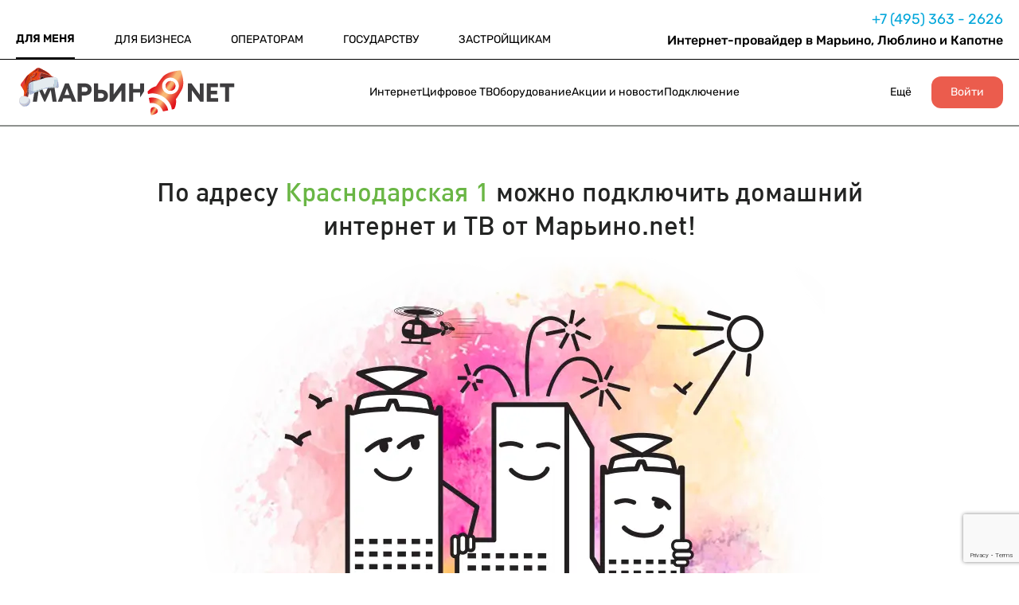

--- FILE ---
content_type: text/html; charset=UTF-8
request_url: https://www.maryno.net/internet_provider_po_adresu/lyblino/krasnodarskaya/1/
body_size: 13941
content:
<!DOCTYPE html>
<html lang="en-US">
<head>
    <meta charset="UTF-8"/>
    <meta name="viewport" content="width=device-width, initial-scale=1">
    <title>Интернет и ТВ провайдер по адресу Краснодарская улица 1: быстрое подключение</title>
    <link rel="shortcut icon" href="/img/favicon.ico" type="image/x-icon">
    <meta name="yandex-verification" content="2801efbda1941b0d"/>
    <meta name="csrf-param" content="_csrf">
    <meta name="csrf-token" content="xm22Vu79JRWDX2HMiCajzif4fb-K-O5Z5ftS8isnGzBLlgzl6rWyhnz_oqhQCJuumt8oJLDDx8UFdD7mOvFYRg==">
    <script src="https://www.google.com/recaptcha/api.js?render=6LcMRogfAAAAAJ6uIBePNWoixMYReUXe5qqHD9o-" async="async"></script>

    <meta name="description" content="Надежный быстрый интернет и интерактивное телевидение от Марьино net в Краснодарской 1">
<link href="/css/select2.min.css" rel="stylesheet">
<link href="/plugins/uniform/css/uniform.default.min.css" rel="stylesheet">
<link href="/css/a/adaptive.css" rel="stylesheet">
<script src="/js/jquery-1.11.0.min.js"></script>
<script src="/js/jquery-ui.min.js"></script>
<script src="/js/conversion.js"></script>
<script src="/plugins/uniform/jquery.uniform.js"></script>
<script src="/assets/e5ce74c3/yii.js"></script>
<script src="/js/a/adaptive.js"></script>
<script src="/js/cart.js"></script>
<script src="/js/header.js"></script>
</head>
<body class="addresses addresses-house">

<!--HEADER-->
<header class="ml-virtual-manager__header">
    <div class="ml-virtual-manager__header-top">
        <div class="ml-virtual-manager__header-content">
            <div class="ml-container">
                <nav class="ml-virtual-manager__header-nav">
                    <ul class="ml-virtual-manager__header-items">
                        <li class="ml-virtual-manager__header-item active" style="padding-left: 0">
                            <a href="/">ДЛЯ МЕНЯ</a>                        </li>

                        <li class="ml-virtual-manager__header-item ">                        <a href="/b2b/">ДЛЯ БИЗНЕСА</a>                        </li>
                        <li class="ml-virtual-manager__header-item ">                        <a href="/b2o/">ОПЕРАТОРАМ</a>                        </li>
                        <li class="ml-virtual-manager__header-item ">                        <a href="/b2g/">ГОСУДАРСТВУ</a>                        </li>
                        <li class="ml-virtual-manager__header-item ">                        <a href="/b2d/">ЗАСТРОЙЩИКАМ</a>                        </li>
                    </ul>
                </nav>
                <div class="ml-virtual-manager__header-contacts">
                    <div class="ml-virtual-manager__header-phone">
                        <a href="tel:+74953632626">
                            +7 (495) 363 - 2626
                        </a>
                    </div>
                    <a href="https://lk.maryno.net/" class="header-mobile__btn-lk">Личный кабинет</a>
                    <div class="ml-virtual-manager__header-city">
                        Интернет-провайдер в Марьино, Люблино и Капотне
                    </div>
                </div>
            </div>
        </div>
    </div>
    <div class="ml-virtual-manager__header-center">
        <div class="ml-virtual-manager__header-center-content">
            <div class="ml-container">
                <div class="ml-virtual-manager__header-logo">
                    <img class="ml-virtual-manager__header-img" src="/img/a/header/logo.svg" alt="image">
                </div>
                <nav class="ml-virtual-manager__header-center-nav">
                    <ul class="ml-virtual-manager__header-items ml-virtual-manager__header-items--flex">
                        <li class="ml-virtual-manager__header-item ">                        <a href="/internet/">Интернет</a>                        <div class="ml-virtual-manager__header-bottom">
                            <div class="ml-container">
                                <div class="ml-virtual-manager__header-blocks">
                                    <ul class="ml-virtual-manager__header-block">
                                        <li class="ml-virtual-manager__header-title">
                                            <a href="/internet/">Тарифные планы</a>                                        </li>
                                    </ul>
                                    <ul class="ml-virtual-manager__header-block">
                                        <li class="ml-virtual-manager__header-title">
                                            <a href="/internet_provider_po_adresu/vibor_ulitsy/">Интернет по адресу</a>                                        </li>
                                        <li class="ml-virtual-manager__header-descr">
                                            <a href="/internet_provider_po_adresu/maryno/">Интернет в Марьино</a>                                        </li>
                                        <li class="ml-virtual-manager__header-descr">
                                            <a href="/internet_provider_po_adresu/lyblino/">Интернет в Люблино</a>                                        </li>
                                        <li class="ml-virtual-manager__header-descr">
                                            <a href="/internet_provider_po_adresu/kapotnya/">Интернет в Капотне</a>                                        </li>
                                    </ul>
                                    <ul class="ml-virtual-manager__header-block">
                                        <li class="ml-virtual-manager__header-title">
                                            <a href="/internet/multigigabit/">Мультигигабит</a>                                        </li>
                                    </ul>
                                </div>
                            </div>
                        </div>
                        </li>
                        <li class="ml-virtual-manager__header-item ">                        <a href="/tv/">Цифровое ТВ</a>                        <div class="ml-virtual-manager__header-bottom">
                            <div class="ml-container">
                                <div class="ml-virtual-manager__header-blocks">
                                    <ul class="ml-virtual-manager__header-block">
                                        <li class="ml-virtual-manager__header-title"><a href="/tv/">Выбор ТВ</a></li>
                                        <li class="ml-virtual-manager__header-descr"><a href="/tv/compare/">Сравнение ТВ</a></li>
                                    </ul>
                                    <ul class="ml-virtual-manager__header-block">
                                        <li class="ml-virtual-manager__header-title"><a href="/tv24h/">ТВ «24часаТВ»</a></li>
                                        <li class="ml-virtual-manager__header-descr"><a href="/tv24h/packets/">Пакеты</a></li>
                                        <li class="ml-virtual-manager__header-descr"><a href="/tv24h/films/">Кино</a></li>
                                        <li class="ml-virtual-manager__header-descr"><a href="/tv24h/connect/">Подключение</a></li>
                                        <li class="ml-virtual-manager__header-descr"><a href="/tv24h/promo/">Акции</a></li>
                                    </ul>
                                    <ul class="ml-virtual-manager__header-block">
                                        <li class="ml-virtual-manager__header-title"><a href="/smotreshka/">ТВ «Смотрешка»</a></li>
                                        <li class="ml-virtual-manager__header-descr"><a href="/smotreshka/packets/">Пакеты</a></li>
                                        <li class="ml-virtual-manager__header-descr"><a href="/smotreshka/films/">Кино</a></li>
                                        <li class="ml-virtual-manager__header-descr"><a href="/smotreshka/connect/">Подключение</a></li>
                                        <li class="ml-virtual-manager__header-descr"><a href="/smotreshka/promo/">Акции</a></li>
                                    </ul>
                                </div>
                            </div>
                        </div>
                        </li>
                        <li class="ml-virtual-manager__header-item ">                        <a href="/hardware/">Оборудование</a>                        <div class="ml-virtual-manager__header-bottom">
                            <div class="ml-container">
                                <div class="ml-virtual-manager__header-blocks">
                                    <ul class="ml-virtual-manager__header-block">
                                        <li class="ml-virtual-manager__header-title"><a href="/hardware/">Оборудование</a></li>
                                        <li class="ml-virtual-manager__header-descr"><a href="/hardware/price/">Бесплатная аренда</a></li>
                                        <li class="ml-virtual-manager__header-descr"><a href="/hardware/price-pay/">Платная аренда</a></li>
                                    </ul>
                                    <ul class="ml-virtual-manager__header-block">
                                        <li class="ml-virtual-manager__header-title">Wi-Fi</li>
                                        <li class="ml-virtual-manager__header-descr"><a href="/hardware/wifi/">Wi-Fi роутеры</a></li>
                                        <li class="ml-virtual-manager__header-descr"><a href="/hardware/mesh/">Системы MESH</a></li>
                                    </ul>
                                    <ul class="ml-virtual-manager__header-block">
                                        <li class="ml-virtual-manager__header-title">Приставки и адаптеры</li>
                                        <li class="ml-virtual-manager__header-descr"><a href="/hardware/tv/">ТВ-приставки</a></li>
                                        <li class="ml-virtual-manager__header-descr"><a href="/hardware/adapters/">Сетевые адаптеры</a></li>
                                    </ul>
                                    <ul class="ml-virtual-manager__header-block">
                                        <li class="ml-virtual-manager__header-title"><a href="/hardware/cart/">Корзина</a></li>
                                    </ul>
                                </div>
                            </div>
                        </div>
                        </li>
                        <li class="ml-virtual-manager__header-item ">                        <a href="/promo/">Акции и новости</a>                        <div class="ml-virtual-manager__header-bottom">
                            <div class="ml-container">
                                <div class="ml-virtual-manager__header-blocks">
                                    <ul class="ml-virtual-manager__header-block">
                                        <li class="ml-virtual-manager__header-title"><a href="/news/">Новости</a></li>
                                        <li class="ml-virtual-manager__header-descr"><b><a href="/meropriyatiya/">Мероприятия</a></b></li>
                                        <li class="ml-virtual-manager__header-descr"><b><a href="/gworld-skidki/">Скидки партнеров</a></b></li>
                                        <li class="ml-virtual-manager__header-descr"><b><a href="/blog/">Блог</a></b></li>
                                    </ul>
                                    <ul class="ml-virtual-manager__header-block">
                                        <li class="ml-virtual-manager__header-title"><a href="/promo/">Все акции</a></li>
                                        <li class="ml-virtual-manager__header-descr"><a href="/promo/gbonus/">Бонусная программа</a></li>
                                        <li class="ml-virtual-manager__header-descr"><a href="https://gworld.maryno.net/">Программа лояльности</a></li>
                                        <li class="ml-virtual-manager__header-descr"><a href="/promo/multisharing/">MULTI SHARING</a></li>
                                    </ul>
                                    <ul class="ml-virtual-manager__header-block">
                                        <li class="ml-virtual-manager__header-title" style="opacity: 0;">Все акции</li>
                                        <li class="ml-virtual-manager__header-descr"><a href="/promo/podklychi_druga/">Приведи друга</a></li>
                                        <li class="ml-virtual-manager__header-descr"><a href="/promo/tv/">ТВ в подарок</a></li>
                                        <li class="ml-virtual-manager__header-descr"><a href="/promo/pereezd/">Переезд</a></li>
                                    </ul>
                                    <ul class="ml-virtual-manager__header-block">
                                        <li class="ml-virtual-manager__header-title" style="opacity: 0;">Все акции</li>
                                        <li class="ml-virtual-manager__header-descr"><a href="/gmax50">Премиум за 50%</a></li>
                                        <li class="ml-virtual-manager__header-descr"><a href="/promo/turbo/">Турбо-кнопка</a></li>
                                        <li class="ml-virtual-manager__header-descr"><a href="/promo/wifi_setup/">Настройка Wi-Fi</a></li>
                                    </ul>
                                </div>
                            </div>
                        </div>
                        </li>
                        <li class="ml-virtual-manager__header-item ">                        <a href="/connect/">Подключение</a>                        </li>
                    </ul>
                </nav>

                <div class="ml-virtual-manager__header-btns-mobile">
                    <div class="ml-virtual-manager__header-btns-item" data-id="link">
                                                                                                                                                <img class="ml-virtual-manager__header-icon down more" src="/v2/images/arrow-top.svg"
                             alt="image">
                    </div>
                    <div class="ml-virtual-manager__header-btns-item" data-id="burger" style="display: none;">
                        <img class="ml-virtual-manager__header-icon burger" src="/v2/images/burger.svg" alt="image">
                    </div>
                </div>

                <ul class="ml-virtual-manager__header-items">
                    <li class="ml-virtual-manager__header-item">
                        <a href="#">Ещё</a>
                        <div class="ml-virtual-manager__header-bottom">
                            <div class="ml-container">
                                <div class="ml-virtual-manager__header-blocks">
                                    <ul class="ml-virtual-manager__header-block">
                                        <li class="ml-virtual-manager__header-title">О компании</li>
                                        <li class="ml-virtual-manager__header-descr"><a href="/about/">О нас</a></li>
                                        <li class="ml-virtual-manager__header-descr"><a href="/about/techs/">Технологии</a></li>
                                        <li class="ml-virtual-manager__header-descr"><a href="/about/licenses/">Лицензии и сертификаты</a></li>
                                        <li class="ml-virtual-manager__header-descr"><a href="/about/letters/">Социальное взаимодействие</a></li>
                                        <li class="ml-virtual-manager__header-descr"><a href="/about/history/">История компании</a></li>
                                        <li class="ml-virtual-manager__header-descr"><a href="/about/jobs/">Вакансии</a></li>
                                        <li class="ml-virtual-manager__header-descr"><a href="/about/contacts/">Контакты</a></li>
                                        <li class="ml-virtual-manager__header-descr"><a href="/about/sout/">Оценка условий труда</a></li>
                                    </ul>
                                    <ul class="ml-virtual-manager__header-block">
                                        <li class="ml-virtual-manager__header-title">Абонентам</li>
                                        <li class="ml-virtual-manager__header-descr"><a href="/abonent/sms/">SMS оповещение</a></li>
                                        <li class="ml-virtual-manager__header-descr"><a href="/promo/">Акции</a></li>
                                        <li class="ml-virtual-manager__header-descr"><a href="/abonent/docs/">Документы</a></li>
                                        <li class="ml-virtual-manager__header-descr"><a href="/abonent/move/">Переезд</a></li>
                                        <li class="ml-virtual-manager__header-descr"><a href="/abonent/pay-services/">Платные услуги</a></li>
                                        <li class="ml-virtual-manager__header-descr"><a href="/abonent/payments/">Способы оплаты</a></li>
                                        <li class="ml-virtual-manager__header-descr"><a href="/support/">Поддержка</a>                                    </ul>
                                    <ul class="ml-virtual-manager__header-block">
                                        <li class="ml-virtual-manager__header-title">Услуги</li>
                                        <li class="ml-virtual-manager__header-descr"><a href="/services/forhome/">Решения для дома</a></li>
                                        <li class="ml-virtual-manager__header-descr"><a href="/services/engineering/">Проектирование</a></li>
                                        <li class="ml-virtual-manager__header-descr"><a href="/services/networks/">Строительство ВОЛС</a></li>
                                    </ul>
                                </div>
                            </div>
                        </div>
                    </li>
                    <li class="ml-join">
                        <a href="https://lk.maryno.net">Войти</a>
                    </li>
                </ul>
            </div>
        </div>
    </div>
    <div class="ml-mobile-menu_little">
        <div class="ml-mobile-menu__content">
            <div class="ml-container">
                <ul>
                    <li>
                        <a href="/">Для меня</a>                    </li>
                    <li>
                        <a href="/b2b/">Для бизнеса</a>                    </li>
                    <li>
                        <a href="/b2o/">Операторам</a>                    </li>
                    <li>
                        <a href="/b2g/">Государству</a>                    </li>
                    <li>
                        <a href="/b2d/">Застройщикам</a>                    </li>
                </ul>
            </div>
        </div>
    </div>
    <div class="ml-mobile-menu">
        <div class="ml-mobile-menu__content">
            <div class="ml-container">
                <div class="ml-mobile-menu__content-header">
                    <div class="ml-mobile-menu__close-img">
                        <img src="/v2/images/close.png" alt="">
                    </div>
                    <div class="ml-mobile-menu__content-header-top">
                        <span>Для меня</span>
                        <img class="ml-mobile-menu__content-header-arrow" src="/v2/images/arrow-red-top.svg" alt="">
                    </div>
                    <div class="ml-mobile-menu__content-header-bottom">
                        Для бизнеса, Для застройщика, Для меня Для бизнеса, Для застройщика, Для меня
                    </div>
                    <div class="ml-mobile-menu__content-header-hidden">
                        <ul>
                            <li>
                                <a href="#">Для меня</a>
                            </li>
                            <li>
                                <a href="#">Для меня</a>
                            </li>
                            <li>
                                <a href="#">Для меня</a>
                            </li>
                            <li>
                                <a href="#">Для меня</a>
                            </li>
                            <li>
                                <a href="#">Для меня</a>
                            </li>
                        </ul>
                    </div>
                </div>

                <ul class="ml-mobile-menu__content-body">
                    <li class="ml-mobile-menu__item">
                        <span>Для меня</span>
                        <ul class="ml-mobile-menu__item-hidden">
                            <li>
                                <span>Для меня</span>
                                <ul class="ml-mobile-menu__item-hidden-nested">
                                    <li>
                                        <a href="#">Для меня</a>
                                    </li>
                                </ul>
                            </li>
                        </ul>
                    </li>
                    <li class="ml-mobile-menu__item">
                        <span>Для меня</span>
                        <ul class="ml-mobile-menu__item-hidden">
                            <li>
                                <span>Для меня</span>
                                <ul class="ml-mobile-menu__item-hidden-nested">
                                    <li>
                                        <a href="#">Для меня</a>
                                    </li>
                                </ul>
                            </li>
                        </ul>
                    </li>
                    <li class="ml-mobile-menu__item">
                        <span>Для меня</span>
                        <ul class="ml-mobile-menu__item-hidden">
                            <li>
                                <span>Для меня</span>
                                <ul class="ml-mobile-menu__item-hidden-nested">
                                    <li>
                                        <a href="#">Для меня</a>
                                    </li>
                                </ul>
                            </li>
                        </ul>
                    </li>
                    <li class="ml-mobile-menu__item">
                        <span>Для меня</span>
                        <ul class="ml-mobile-menu__item-hidden">
                            <li>
                                <span>Для меня</span>
                                <ul class="ml-mobile-menu__item-hidden-nested">
                                    <li>
                                        <a href="#">Для меня</a>
                                    </li>
                                </ul>
                            </li>
                        </ul>
                    </li>
                    <li class="ml-mobile-menu__item">
                        <span>Для меня</span>
                        <ul class="ml-mobile-menu__item-hidden">
                            <li>
                                <span>Для меня</span>
                                <ul class="ml-mobile-menu__item-hidden-nested">
                                    <li>
                                        <a href="#">Для меня</a>
                                    </li>
                                </ul>
                            </li>
                        </ul>
                    </li>
                </ul>
            </div>
        </div>
    </div>
</header>
<!--END HEADER-->


<section class="popup" id="form-popup">
    <form class="form request-form" action="">
        <div class="form__close">
            <img src="/img/a/popup/close.png" alt="">
        </div>
        <div class="form__content">
            <div class="form__title">Быстрая заявка</div>
            <div class="form__descr" data-description="Укажите ваш номер телефона и мы подключим вас в ближайшее время!">
                Укажите ваш номер телефона и мы подключим вас в ближайшее время!
            </div>
            <input class="form__input" name="phone" placeholder="+7(___)___-__-__">
            <input type="hidden" name="address" value="Краснодарская улица 1">
            <input type="hidden" name="tariff">
            <input type="hidden" name="tariff_id">
            <input type="hidden" name="comment">
            <input type="hidden" name="token">
            <button type="submit" class="form__btn">ОСТАВИТЬ ЗАЯВКУ</button>
            <div class="form__license">
                Нажимая на кнопку «Оставить заявку»,
                Вы предоставляете согласие на <a href="#">обработку
                    персональных данных.</a>
            </div>
        </div>
    </form>
</section>
<section class="popup" id="status">
    <form class="form form--status">
        <div class="form__close">
            <img src="/img/a/popup/close.png" alt="">
        </div>
        <div class="form__content">
            <div class="form__title">Заявка принята!</div>
            <div class="form__descr">
                Мы перезвоним Вам в ближайшее время
            </div>
        </div>
    </form>
</section>

<section class="main">
    <div class="container">
        <h1 class="main__title">
            По адресу <a href="/internet_provider_po_adresu/lyblino/krasnodarskaya/">Краснодарская 1</a> можно подключить домашний<br/>
            интернет и ТВ от Марьино.net!
        </h1>
        <h1 class="main__title mobile">
            По адресу <a href="/internet_provider_po_adresu/lyblino/krasnodarskaya/">Краснодарская 1</a> можно подключить домашний
            интернет и ТВ от Марьино.net!
        </h1>
        <div class="main__img">
            <img src="/img/a/main/img-3.png" alt="">
        </div>
        <button class="main__btn js-connect marino"
                data-comment="Заявка с подключенного дома"
                data-address="Краснодарская улица 1"
        >
            ПОДКЛЮЧИТЬ МАРЬИНО.NET
        </button>
    </div>
</section>

<section class="tariffs">
    <h2 class="tariffs__title">
        Мы постоянно изучаем тарифы интернет провайдеров чтобы<br/>
        у вас всегда был выгодный домашний интернет и ТВ.
    </h2>
    <h2 class="tariffs__title mobile">
        Мы постоянно изучаем тарифы интернет провайдеров чтобы
        у вас всегда был выгодный домашний интернет и ТВ.
    </h2>
    <div class="tariffs__list">
        <div class="tariffs__list-wrap">
            <div class="tariff">
                <div class="tariff__title premium">
                    Интернет+ТВ
                </div>
                <div class="tariff__line yellow"></div>
                <div class="tariff__speed">
                    <small>до</small>
                    8
                    <span>Гбит/с</span>
                </div>
                <div class="tariff__features">
                    <div class="tariff__feature">
                        <div class="tariff__feature-icon">
                            <img src="/img/a/tariffs/icon-tv.png" alt="">
                        </div>
                        <div class="tariff__feature-text">Интерактивное ТВ</div>
                    </div>
                    <div class="tariff__feature">
                        <div class="tariff__feature-icon">
                            <img src="/img/a/tariffs/icon-cinema.png" alt="">
                        </div>
                        <div class="tariff__feature-text">Кинотеатры: MORE.TV, AMEDIATEKA, START, PREMIER</div>
                    </div>
                    <div class="tariff__feature">
                        <div class="tariff__feature-icon">
                            <img src="/img/a/tariffs/icon-router.png" alt="">
                        </div>
                        <div class="tariff__feature-text">ULTRA VIP роутер - до 2Гбит/c по Wi-Fi</div>
                    </div>
                    <div class="tariff__feature">
                        <div class="tariff__feature-icon">
                            <img src="/img/a/tariffs/icon-tv-console.png" alt="">
                        </div>
                        <div class="tariff__feature-text">ТВ-приставка с 4K</div>
                    </div>
                </div>
                <div class="tariff__speed">
                    <small>от</small>
                    800
                    <span>р/мес.</span>
                </div>
                <button class="tariff__btn js-connect"
                        data-comment="Интернет+ТВ до 8 Гбит/с от 800 р/мес. "
                        data-address="Краснодарская улица 1"
                >
                    ПОДКЛЮЧИТЬ
                </button>
            </div>
            <div class="tariff">
                <div class="tariff__title">
                    Интернет+ТВ
                </div>
                <div class="tariff__line green"></div>
                <div class="tariff__speed">
                    600
                    <span>Мбит/с</span>
                </div>
                <div class="tariff__features">
                    <div class="tariff__feature">
                        <div class="tariff__feature-icon">
                            <img src="/img/a/tariffs/icon-tv.png" alt="">
                        </div>
                        <div class="tariff__feature-text">Интерактивное ТВ</div>
                    </div>
                    <div class="tariff__feature">
                        <div class="tariff__feature-icon">
                            <img src="/img/a/tariffs/icon-router.png" alt="">
                        </div>
                        <div class="tariff__feature-text">
                            VIP-роутер—<br/>
                            до 500 Мбит/с по Wi-Fi
                        </div>
                    </div>
                    <div class="tariff__feature">
                        <div class="tariff__feature-icon">
                            <img src="/img/a/tariffs/icon-tv-console.png" alt="">
                        </div>
                        <div class="tariff__feature-text">HD-ТВ приставка</div>
                    </div>
                </div>
                <div class="tariff__speed">
                    650
                    <span>р/мес.</span>
                </div>
                <button class="tariff__btn js-connect"
                        data-comment="Интернет+ТВ 600 Мбит/с 650 р/мес."
                        data-address="Краснодарская улица 1"
                >
                    ПОДКЛЮЧИТЬ
                </button>
            </div>
            <div class="tariff">
                <div class="tariff__title">
                    Интернет
                </div>
                <div class="tariff__line red"></div>
                <div class="tariff__speed">
                    750
                    <span>Мбит/с</span>
                </div>
                <div class="tariff__features">
                    <div class="tariff__feature">
                        <div class="tariff__feature-icon">
                            <img src="/img/a/tariffs/icon-router-free.png" alt="">
                        </div>
                        <div class="tariff__feature-text">
                            Wi-Fi роутер
                            бесплатно
                        </div>
                    </div>
                </div>
                <div class="tariff__speed">
                    555
                    <span>р/мес.</span>
                </div>
                <button class="tariff__btn js-connect"
                        data-comment="Интернет 750 Мбит/с 555 р/мес."
                        data-address="Краснодарская улица 1"
                >
                    ПОДКЛЮЧИТЬ
                </button>
            </div>
        </div>
    </div>
</section>

<section class="equips">
    <h2 class="equips__title">
        Лучшее оборудование Wi-Fi
    </h2>
    <div class="equip__big-img-wrap">
        <div class="equip__big-img">
            <div class="equip__big-img-close">
                <img src="/img/a/popup/close.png" alt="">
            </div>
            <div class="img">
            </div>
        </div>
    </div>
    <div class="equips__list">
        <div class="equips__list-wrap">
            <div class="equip">
                <div class="equip__title ">
                    TP-LINK ARCHER AX6000
                </div>
                <div class="equip__img">
                    <img src="/img/a/equips/router1.png" alt="">
                </div>
                <div class="equip__descr">
                    Роутер 6-го поколения:<br/>
                    до гигабита по Wi-Fi
                </div>
                <div class="equip__btn js-connect"
                     data-comment="TP-LINK ARCHER AX6000"
                     data-address="Краснодарская улица 1"
                >
                    <img src="/img/a/equips/arrow.png" alt="">
                    <span>ПОДКЛЮЧИТЬ</span>
                </div>
            </div>
            <div class="equip">
                <div class="equip__title ">
                    TP-LINK Deco M4
                </div>
                <div class="equip__img">
                    <img src="/img/a/equips/router2.png" alt="">
                </div>
                <div class="equip__descr">
                    Бесшовный Wi-Fi: 3 модуля<br/>
                    МESH для отличной связи<br/>
                    в любом месте квартиры
                </div>
                <div class="equip__btn js-connect"
                     data-comment="TP-LINK Deco M4"
                     data-address="Краснодарская улица 1"
                >
                    <img src="/img/a/equips/arrow.png" alt="">
                    <span>ПОДКЛЮЧИТЬ</span>
                </div>
            </div>
            <div class="equip">
                <div class="equip__title ">
                    TP-LINK ARCHER AX5400
                </div>
                <div class="equip__img pt20">
                    <img src="/img/a/equips/router3.png" alt="">
                </div>
                <div class="equip__descr">
                    Роутер 6-го поколения:<br/>
                    до 950Мбит/с по Wi-Fi
                </div>
                <div class="equip__btn js-connect"
                     data-comment="TP-LINK ARCHER AX5400"
                     data-address="Краснодарская улица 1"
                >
                    <img src="/img/a/equips/arrow.png" alt="">
                    <span>ПОДКЛЮЧИТЬ</span>
                </div>
            </div>
        </div>
    </div>
    <div class="equips__form quick-call-form">
        <div class="equips__form-title">
            Оставьте заявку и один из этих классных роутеров поселится у вас дома!
        </div>
        <form action="">
            <input type="text" name="phone" placeholder="+7(___)___-__-__">
            <input type="hidden" name="address" value="Краснодарская улица 1">
            <input type="hidden" name="tariff">
            <input type="hidden" name="tariff_id">
            <input type="hidden" name="token">
            <input type="hidden" name="comment" value="Оставьте заявку и один из этих классных роутеров поселится у вас дома!">
            <button>Заказать звонок</button>
        </form>
    </div>
</section>
<section class="faq">
    <h2 class="faq__title">Ответы на часто задаваемые вопросы</h2>
    <div class="faq__content">
        <div class="faq__tabs">
            <h3 data-value="1" class="faq__tab active">
                Сколько стоит<br/>
                подключение?
            </h3>
            <h3 data-value="2" class="faq__tab">
                Подойдет ли мой кабель?
            </h3>
            <h3 data-value="3" class="faq__tab">
                Как выбрать удобное<br/>
                время подключения?
            </h3>
            <h3 data-value="4" class="faq__tab">
                Можно ли взять<br/>
                в аренду роутер?
            </h3>
            <h3 data-value="5" class="faq__tab">
                Какая скорость Wi-Fi<br/>
                у меня будет?
            </h3>
        </div>
        <div data-value="1" class="faq__info active">
            <h3 class="faq__info-title">Стоимость подключения интернета
                и ТВ в вашу квартиру
            </h3>
            <div class="faq__info-descr">
                Подключить домашний интернет и ТВ по адресу
                Краснодарская-1 вы можете совершенно бесплатно. При
                подключении вам нужно будет заплатить только за 1 месяц
                использования тарифа интернет, который вы выберите.
            </div>
        </div>
        <div data-value="2" class="faq__info">
            <h3 class="faq__info-title">Подойдет ли мой кабель?
            </h3>
            <div class="faq__info-descr">
                При подключении на тарифы до 1Гбит/с мы используем кабель типа
                “витая пара” (8 жил, категория 5e). Если у вас проложен кабель такого
                типа - мы сможем использовать его для подключения. Если кабеля нет -
                проложим собственный провод интернет кабеля.
            </div>
        </div>
        <div data-value="3" class="faq__info">
            <h3 class="faq__info-title">Как выбрать удобное время подключения?
            </h3>
            <div class="faq__info-descr">
                Чтобы подключить интернет по адресу Краснодарская-1 в удобное время,
                оставьте заявку на подключение. Наш оператор свяжется с вами и
                согласует время визита мастера.
            </div>
        </div>
        <div data-value="4" class="faq__info">
            <h3 class="faq__info-title">Аренда роутера Wi-Fi
            </h3>
            <div class="faq__info-descr">
                При подключении к нашей сети вы можете взять роутер в бесплатную
                либо платную аренду.
                Вы можете также купить роутер сами или использовать
                роутер другого провайдера.
                В разделе “Оборудование” на нашем сайте вы можете узнать условия
                бесплатной аренды или стоимость аренды роутера и другого оборудования.
            </div>
        </div>
        <div data-value="5" class="faq__info">
            <h3 class="faq__info-title">Скорость интернета через wifi роутер: какая будет?
            </h3>
            <div class="faq__info-descr">
                Реальная скорость по Wi-Fi зависит от множества факторов,
                включая радиопомехи, стены, материалы в вашей квартире и характеристики
                ваших устройств.

                Поэтому чтобы у вас всегда была максимальная скорость wifi, мы используем только
                качественные Wi-Fi роутеры мировых производителей. Максимальные скорости моделей
                роутеров вы можете узнать на нашем сайте в разделе “Оборудование”.

            </div>
        </div>
    </div>
    <div class="faq__mobile">
        <div class="faq__item">
            <div class="faq__item-title">
                Сколько стоит
                подключение?
            </div>
            <div class="faq__item-descr">
                Подключить домашний интернет и ТВ по адресу Краснодарская-1 вы можете совершенно бесплатно. При подключении
                вам нужно будет заплатить только за 1 месяц использования тарифа интернет, который вы выберите.
            </div>
        </div>
        <div class="faq__item">
            <div class="faq__item-title">
                Подойдет ли мой кабель?
            </div>
            <div class="faq__item-descr">
                При подключении на тарифы до 1Гбит/с мы используем кабель типа “витая пара” (8 жил, категория 5e). Если
                у вас проложен кабель такого типа - мы сможем использовать его для подключения. Если кабеля нет -
                проложим собственный провод интернет кабеля.
            </div>
        </div>
        <div class="faq__item">
            <div class="faq__item-title">
                Как выбрать удобное
                время подключения?
            </div>
            <div class="faq__item-descr">
                Чтобы подключить интернет по адресу Краснодарская-1 в удобное время, оставьте заявку на подключение. Наш
                оператор свяжется с вами и согласует время визита мастера.
            </div>
        </div>
        <div class="faq__item">
            <div class="faq__item-title">
                Можно ли взять
                в аренду роутер?
            </div>
            <div class="faq__item-descr">
                При подключении к нашей сети вы можете взять роутер в бесплатную либо платную аренду. Вы можете также
                купить роутер сами или использовать роутер другого провайдера. В разделе “Оборудование” на нашем сайте
                вы можете узнать условия бесплатной аренды или стоимость аренды роутера и другого оборудования.
            </div>
        </div>
        <div class="faq__item">
            <div class="faq__item-title">
                Какая скорость Wi-Fi
                у меня будет?
            </div>
            <div class="faq__item-descr">
                Реальная скорость по Wi-Fi зависит от множества факторов, включая радиопомехи, стены, материалы в вашей
                квартире и характеристики ваших устройств. Поэтому чтобы у вас всегда была максимальная скорость wifi,
                мы используем только качественные Wi-Fi роутеры мировых производителей. Максимальные скорости моделей
                роутеров вы можете узнать на нашем сайте в разделе “Оборудование”.
            </div>
        </div>
    </div>
</section>
<section class="order order-2">
    <h2 class="order__title">
        Ещё остались вопросы? Перезвоним и всё расскажем!
    </h2>
    <button class="order__btn-little js-connect"
            data-comment="Ещё остались вопросы? Перезвоним и всё расскажем!"
            data-address="Краснодарская улица 1"
    >Да
    </button>
</section>

<!--FOOTER-->
<footer class="footer">
    <div class="container">
        <div class="footer__content">
            <ul class="footer__column">
                <li class="footer__column-title">Мы предоставляем:</li>
                <li class="footer__column-item">
                    Скоростной доступ<br/>
                    в Интернет
                </li>
                <li class="footer__column-item">
                    Услуги цифровой телефонии
                </li>
                <li class="footer__column-item">
                    Интерактивное телевидение
                </li>
                <li class="footer__column-term">
                                        26 год 4 месяца                </li>
                <li class="footer__column-item">
                    © Марьино.net 1999-2025
                </li>
            </ul>
            <ul class="footer__column">
                <li class="footer__column-title">О компании</li>
                <li class="footer__column-item"><a href="/about/">О нас</a></li>
                <li class="footer__column-item"><a href="/about/techs/">Технологии</a></li>
                <li class="footer__column-item"><a href="/about/licenses/">Лицензии и сертификаты</a></li>
                <li class="footer__column-item"><a href="/about/letters/">Социальное взаимодействие</a></li>
                <li class="footer__column-item"><a href="/about/history/">История компании</a></li>
                <li class="footer__column-item"><a href="/about/jobs/">Вакансии</a></li>
                <li class="footer__column-item"><a href="/about/contacts/">Контакты</a></li>
                <li class="footer__column-item"><a href="/about/sout/">Оценка условий труда</a></li>
            </ul>
            <ul class="footer__column">
                <li class="footer__column-title">Абонентам</li>
                <li class="footer__column-item"><a href="/abonent/sms/">SMS оповещение</a></li>
                <li class="footer__column-item"><a href="/promo/">Акции</a></li>
                <li class="footer__column-item"><a href="/abonent/docs/">Документы</a></li>
                <li class="footer__column-item"><a href="/abonent/move/">Переезд</a></li>
                <li class="footer__column-item"><a href="/abonent/pay-services/">Платные услуги</a></li>
                <li class="footer__column-item"><a href="/abonent/payments/">Способы оплаты</a></li>
                <li class="footer__column-item"><a href="/support/">Поддержка</a>                <li class="footer__column-item"><a href="/support/news/">События</a></li>
                <li class="footer__column-item"><a href="/support/settings/">Настройка</a></li>
                <li class="footer__column-item"><a href="/support/info/">Информация</a></li>
                <li class="footer__column-item"><a href="http://podpiska.maryno.net/">Подписка на ПО</a></li>
                <li class="footer__column-item"><a href="http://forum.maryno.net/">Форум</a></li>
            </ul>
            <ul class="footer__column">
                <li class="footer__column-title">Услуги</li>
                <li class="footer__column-item"><a href="/internet/">Интернет</a></li>
                <li class="footer__column-item"><a href="/tv/">Цифровое ТВ</a></li>
                <li class="footer__column-item"><a href="/hardware/">Аренда оборудования</a></li>
                <li class="footer__column-item"><a href="/services/forhome/">Решения для дома</a></li>
                <li class="footer__column-item"><a href="/services/engineering/">Проектирование</a></li>
                <li class="footer__column-item"><a href="/services/networks/">Строительство ВОЛС</a></li>
            </ul>
            <ul class="footer__column">
                <li class="footer__column-title">Мы с вами в соцсетях</li>
                <li class="footer__column-socials">
                    <a href="http://ok.ru/group/50834060607581">
                        <svg version="1.1" id="Layer_1" xmlns="http://www.w3.org/2000/svg" xmlns:xlink="http://www.w3.org/1999/xlink" x="0px" y="0px"
                             width="32" height="32" viewBox="0 0 67 66" enable-background="new 0 0 67 66" xml:space="preserve">
                            <g>
                                <path class="icon" fill="#37373B" d="M63.736,33.977c0,20.765-9.475,29.26-30.235,29.26c-20.764,0-30.237-8.495-30.237-29.26
                                    c0-20.764,9.473-31.213,30.237-31.213C54.264,2.763,63.736,13.213,63.736,33.977"/>
                                <path fill="#d9d9cf" d="M33.5,11.476c-5.522,0-10.015,4.493-10.015,10.016c0,5.521,4.492,10.011,10.015,10.011
                                    c5.523,0,10.016-4.49,10.016-10.011C43.516,15.968,39.023,11.476,33.5,11.476z M33.5,25.636c-2.285,0-4.145-1.86-4.145-4.144
                                    c-0.001-2.287,1.86-4.147,4.145-4.147c2.286,0,4.146,1.86,4.146,4.147C37.646,23.776,35.786,25.636,33.5,25.636z"/>
                                <path fill="#d9d9cf" d="M37.552,39.672c2.062-0.469,4.025-1.283,5.814-2.408c1.37-0.863,1.782-2.674,0.921-4.044
                                    c-0.86-1.372-2.671-1.786-4.042-0.924c-0.002,0-0.002,0.001-0.004,0.002c-4.104,2.579-9.383,2.577-13.482,0
                                    c-1.37-0.863-3.18-0.452-4.043,0.918c-0.001,0-0.002,0.002-0.003,0.004c-0.862,1.371-0.451,3.181,0.92,4.044
                                    c1.788,1.125,3.754,1.938,5.814,2.408l-5.599,5.6c-1.146,1.146-1.146,3.004,0,4.148c1.146,1.146,3.004,1.146,4.15,0l0,0l5.5-5.502
                                    l5.503,5.502c1.144,1.145,2.999,1.146,4.144,0.004c0.002-0.002,0.002-0.002,0.004-0.004c1.146-1.143,1.148-2.996,0.006-4.141
                                    c-0.002-0.002-0.004-0.006-0.006-0.008L37.552,39.672"/>
                            </g>
                        </svg>
                    </a>
                    <a href="http://vk.com/mylink_tel">
                        <svg version="1.1" id="Layer_1" xmlns="http://www.w3.org/2000/svg" xmlns:xlink="http://www.w3.org/1999/xlink" x="0px" y="0px"
                             width="32" height="32" viewBox="0 0 67 66" enable-background="new 0 0 67 66" xml:space="preserve">
                            <g>
                                <path class="icon" fill="#37373B" d="M63.736,33.977c0,20.765-9.475,29.26-30.235,29.26c-20.764,0-30.237-8.495-30.237-29.26
                                    c0-20.764,9.473-31.213,30.237-31.213C54.264,2.763,63.736,13.213,63.736,33.977"/>
                                <g>
                                    <path fill="#d9d9cf" d="M54.003,43.003c-0.052-0.11-0.101-0.205-0.146-0.278c-0.748-1.349-2.178-3.002-4.289-4.966l-0.045-0.043
                                        l-0.021-0.022l-0.021-0.021h-0.023c-0.957-0.914-1.563-1.527-1.818-1.842c-0.465-0.6-0.568-1.205-0.313-1.818
                                        c0.18-0.465,0.854-1.445,2.021-2.942c0.613-0.793,1.1-1.429,1.459-1.908c2.59-3.444,3.713-5.644,3.367-6.602l-0.133-0.225
                                        c-0.09-0.135-0.321-0.257-0.696-0.371c-0.374-0.112-0.854-0.13-1.437-0.056l-6.469,0.045c-0.104-0.038-0.254-0.035-0.447,0.011
                                        c-0.195,0.045-0.293,0.067-0.293,0.067l-0.111,0.056l-0.09,0.068c-0.075,0.045-0.157,0.123-0.247,0.236
                                        c-0.09,0.112-0.165,0.244-0.226,0.392c-0.703,1.812-1.504,3.496-2.402,5.052c-0.553,0.929-1.063,1.734-1.525,2.415
                                        c-0.465,0.681-0.854,1.183-1.169,1.504c-0.313,0.322-0.599,0.58-0.853,0.775c-0.256,0.195-0.449,0.277-0.584,0.248
                                        c-0.135-0.03-0.262-0.061-0.381-0.091c-0.211-0.134-0.379-0.318-0.506-0.549c-0.129-0.232-0.215-0.524-0.258-0.876
                                        c-0.046-0.353-0.072-0.655-0.08-0.91c-0.007-0.254-0.004-0.614,0.012-1.078S36.3,28.495,36.3,28.33
                                        c0-0.569,0.011-1.187,0.033-1.853c0.021-0.667,0.041-1.194,0.056-1.583c0.018-0.389,0.022-0.801,0.022-1.235
                                        c0-0.434-0.026-0.774-0.078-1.021s-0.131-0.486-0.235-0.719c-0.104-0.231-0.259-0.411-0.459-0.539
                                        c-0.203-0.126-0.453-0.228-0.752-0.302c-0.795-0.18-1.806-0.277-3.034-0.292c-2.784-0.03-4.573,0.15-5.366,0.539
                                        c-0.314,0.165-0.6,0.389-0.854,0.674c-0.27,0.329-0.308,0.508-0.113,0.538c0.898,0.135,1.535,0.457,1.908,0.966l0.137,0.27
                                        c0.104,0.195,0.209,0.539,0.313,1.033c0.104,0.494,0.173,1.04,0.202,1.639c0.074,1.093,0.074,2.028,0,2.807
                                        c-0.074,0.778-0.146,1.385-0.213,1.818c-0.068,0.435-0.168,0.786-0.303,1.056c-0.137,0.269-0.226,0.434-0.27,0.494
                                        c-0.047,0.06-0.083,0.097-0.113,0.112c-0.193,0.075-0.396,0.112-0.606,0.112s-0.464-0.104-0.763-0.314
                                        c-0.301-0.21-0.61-0.498-0.932-0.865c-0.322-0.367-0.686-0.879-1.09-1.538s-0.822-1.437-1.257-2.335l-0.359-0.651
                                        c-0.225-0.419-0.531-1.03-0.921-1.83c-0.389-0.801-0.734-1.576-1.033-2.324c-0.119-0.314-0.299-0.554-0.537-0.718L19.571,22.2
                                        c-0.075-0.06-0.195-0.124-0.359-0.191c-0.165-0.067-0.337-0.116-0.517-0.146l-6.152,0.045c-0.629,0-1.056,0.142-1.279,0.427
                                        l-0.091,0.134c-0.045,0.075-0.067,0.195-0.067,0.36s0.045,0.367,0.136,0.606c0.897,2.111,1.874,4.146,2.93,6.107
                                        c1.055,1.962,1.972,3.542,2.75,4.737c0.777,1.199,1.572,2.328,2.38,3.391c0.809,1.064,1.344,1.744,1.605,2.043
                                        c0.263,0.301,0.468,0.525,0.618,0.676l0.562,0.537c0.358,0.359,0.886,0.791,1.583,1.291c0.695,0.502,1.467,0.996,2.313,1.482
                                        c0.846,0.486,1.83,0.883,2.953,1.189c1.122,0.309,2.215,0.432,3.277,0.37h2.584c0.523-0.045,0.92-0.209,1.189-0.493l0.089-0.111
                                        c0.062-0.09,0.116-0.229,0.168-0.416c0.054-0.188,0.079-0.393,0.079-0.617c-0.016-0.643,0.033-1.223,0.146-1.74
                                        c0.112-0.516,0.239-0.906,0.382-1.168c0.144-0.262,0.305-0.482,0.482-0.662c0.18-0.18,0.309-0.287,0.383-0.324
                                        c0.074-0.039,0.135-0.063,0.18-0.08c0.358-0.119,0.781-0.002,1.271,0.351c0.485,0.353,0.94,0.784,1.369,1.303
                                        c0.426,0.517,0.938,1.097,1.538,1.738c0.599,0.646,1.123,1.123,1.57,1.438l0.449,0.27c0.299,0.18,0.689,0.344,1.168,0.494
                                        s0.897,0.188,1.258,0.113l5.748-0.09c0.568,0,1.01-0.095,1.324-0.281c0.314-0.188,0.5-0.394,0.563-0.617
                                        c0.06-0.225,0.063-0.48,0.011-0.764C54.107,43.313,54.057,43.113,54.003,43.003z"/>
                                </g>
                            </g>
                        </svg>
                    </a>
                    <a href="https://twitter.com/MarynoNetTwit">
                        <svg version="1.1" id="Layer_1" xmlns="http://www.w3.org/2000/svg" xmlns:xlink="http://www.w3.org/1999/xlink" x="0px" y="0px"
                             width="32" height="32" viewBox="0 0 67 66" enable-background="new 0 0 67 66" xml:space="preserve">
                            <g>
                                <path class="icon" fill="#37373B" d="M63.736,33.975c0,20.767-9.473,29.262-30.235,29.262c-20.765,0-30.237-8.495-30.237-29.262
                                    c0-20.762,9.473-31.21,30.237-31.21C54.264,2.763,63.736,13.213,63.736,33.975"/>
                                <path fill="#d9d9cf" d="M27.365,46.438c12.479,0,19.305-10.338,19.305-19.304c0-0.293-0.006-0.586-0.02-0.877
                                    c1.324-0.958,2.477-2.152,3.385-3.513c-1.215,0.54-2.523,0.903-3.896,1.068c1.4-0.84,2.477-2.169,2.982-3.753
                                    c-1.311,0.777-2.762,1.343-4.309,1.646c-1.238-1.318-3-2.144-4.953-2.144c-3.746,0-6.784,3.038-6.784,6.784
                                    c0,0.533,0.059,1.051,0.176,1.547c-5.64-0.284-10.639-2.984-13.985-7.089c-0.583,1.002-0.919,2.167-0.919,3.41
                                    c0,2.354,1.198,4.432,3.02,5.647c-1.112-0.034-2.158-0.339-3.073-0.849c-0.003,0.028-0.003,0.058-0.003,0.087
                                    c0,3.287,2.341,6.029,5.444,6.652c-0.568,0.154-1.169,0.238-1.788,0.238c-0.438,0-0.862-0.043-1.276-0.123
                                    c0.865,2.695,3.369,4.658,6.339,4.713c-2.322,1.818-5.247,2.904-8.427,2.904c-0.548,0-1.088-0.031-1.618-0.094
                                    C19.968,45.314,23.532,46.438,27.365,46.438"/>
                            </g>
                        </svg>
                    </a>
                    <a href="https://www.youtube.com/channel/UC-vcrXEJS7vWsfEz6p6RG4A">
                        <svg version="1.1" id="Layer_1" xmlns="http://www.w3.org/2000/svg" xmlns:xlink="http://www.w3.org/1999/xlink" x="0px" y="0px"
                             width="32" height="32" viewBox="0 0 67 66" enable-background="new 0 0 67 66" xml:space="preserve">
                            <g>
                                <path class="icon" fill="#37373B" d="M63.736,33.977c0,20.765-9.475,29.26-30.236,29.26c-20.764,0-30.236-8.495-30.236-29.26
                                    c0-20.764,9.472-31.213,30.236-31.213C54.264,2.763,63.736,13.213,63.736,33.977"/>
                                <g>
                                    <path fill="#d9d9cf" d="M51.039,25.844c0,0-0.352-2.466-1.424-3.552c-1.361-1.425-2.887-1.433-3.586-1.516
                                        c-5.01-0.362-12.521-0.362-12.521-0.362h-0.016c0,0-7.514,0-12.521,0.362c-0.7,0.083-2.225,0.091-3.586,1.516
                                        c-1.073,1.086-1.422,3.552-1.422,3.552s-0.359,2.896-0.359,5.792v2.715c0,2.896,0.359,5.793,0.359,5.793s0.349,2.467,1.422,3.553
                                        c1.361,1.424,3.149,1.381,3.945,1.529c2.864,0.274,12.17,0.358,12.17,0.358s7.521-0.01,12.529-0.373
                                        c0.699-0.082,2.225-0.092,3.586-1.517c1.072-1.086,1.424-3.553,1.424-3.553s0.355-2.896,0.355-5.793v-2.714
                                        C51.396,28.74,51.039,25.844,51.039,25.844"/>
                                    <polygon class="icon" fill="#37373B" points="29.803,37.643 39.475,32.632 29.803,27.586 		"/>
                                </g>
                            </g>
                        </svg>
                    </a>
                </li>
            </ul>
        </div>
    </div>
</footer>
<footer class="footer-mobile">
    <div class="phone">
        <a href="tel:74953632626">+7 (495) 363-2626</a>
    </div>
    <div class="socials">
        <a href="http://ok.ru/group/50834060607581">
            <img src="/img/a/footer/ok.png" alt="">
        </a>
        <a href="http://vk.com/mylink_tel">
            <img src="/img/a/footer/vk.png" alt="">
        </a>
        <a href="https://twitter.com/MarynoNetTwit">
            <img src="/img/a/footer/tw.png" alt="">
        </a>
        <a href="https://www.youtube.com/channel/UC-vcrXEJS7vWsfEz6p6RG4A">
            <img src="/img/a/footer/yt.png" alt="">
        </a>
    </div>
    <div class="copy">
        © Марьино.net 1999-2025
    </div>
</footer>
<!--END FOOTER-->

<script type="text/javascript">(window.Image ? (new Image()) : document.createElement('img')).src = 'https://vk.com/rtrg?p=VK-RTRG-172785-2xd2n';</script>

<script type="text/javascript">!function () {
        var t = document.createElement("script");
        t.type = "text/javascript", t.async = !0, t.src = "https://vk.com/js/api/openapi.js?160", t.onload = function () {
            VK.Retargeting.Init("VK-RTRG-348853-gbbmG"), VK.Retargeting.Hit()
        }, document.head.appendChild(t)
    }();</script>
<noscript><img src="https://vk.com/rtrg?p=VK-RTRG-348853-gbbmG" style="position:fixed; left:-999px;" alt=""/>
</noscript>

<!-- BEGIN JIVOSITE CODE {literal} -->
<script type='text/javascript'>
    (function () {
        var widget_id = 'FyDkVZUAKI';
        var d = document;
        var w = window;

        function l() {
            var s = document.createElement('script');
            s.type = 'text/javascript';
            s.async = true;
            s.src = '//code.jivosite.com/script/widget/' + widget_id;
            var ss = document.getElementsByTagName('script')[0];
            ss.parentNode.insertBefore(s, ss);
        }

        if (d.readyState == 'complete') {
            l();
        } else {
            if (w.attachEvent) {
                w.attachEvent('onload', l);
            } else {
                w.addEventListener('load', l, false);
            }
        }
    })();</script>
<!-- {/literal} END JIVOSITE CODE -->

<!-- Yandex.Metrika counter -->
<script type="text/javascript" >
    (function(m,e,t,r,i,k,a){m[i]=m[i]||function(){(m[i].a=m[i].a||[]).push(arguments)};
        m[i].l=1*new Date();k=e.createElement(t),a=e.getElementsByTagName(t)[0],k.async=1,k.src=r,a.parentNode.insertBefore(k,a)})
    (window, document, "script", "https://mc.yandex.ru/metrika/tag.js", "ym");

    ym(30687598, "init", {
        clickmap:true,
        trackLinks:true,
        accurateTrackBounce:true,
        webvisor:true
    });
</script>
<!-- /Yandex.Metrika counter -->

<!-- Global site tag (gtag.js) - Google Analytics -->
<script async src="https://www.googletagmanager.com/gtag/js?id=UA-178880337-4"></script>
<script>
    window.dataLayer = window.dataLayer || [];
    function gtag(){dataLayer.push(arguments);}
    gtag('js', new Date());

    gtag('config', 'UA-178880337-4');
</script>
<!-- /Global site tag (gtag.js) - Google Analytics -->

<!-- GETSALE CODE START -->
<script type="text/javascript">
    (function (d, w, c) {
        w[c] = {
            projectId: 3651
        };

        var n = d.getElementsByTagName("script")[0],
            s = d.createElement("script"),
            f = function () {
                n.parentNode.insertBefore(s, n);
            };
        s.type = "text/javascript";
        s.async = true;
        s.src = "//rt.getsale.io/loader.js";

        if (w.opera == "[object Opera]") {
            d.addEventListener("DOMContentLoaded", f, false);
        } else {
            f();
        }

    })(document, window, "getSaleInit");
</script>
<!-- GETSALE CODE END --><script src="/js/select2.min.js"></script></body>
</html>


--- FILE ---
content_type: text/html; charset=utf-8
request_url: https://www.google.com/recaptcha/api2/anchor?ar=1&k=6LcMRogfAAAAAJ6uIBePNWoixMYReUXe5qqHD9o-&co=aHR0cHM6Ly93d3cubWFyeW5vLm5ldDo0NDM.&hl=en&v=PoyoqOPhxBO7pBk68S4YbpHZ&size=invisible&anchor-ms=20000&execute-ms=30000&cb=vuziflx9835s
body_size: 48728
content:
<!DOCTYPE HTML><html dir="ltr" lang="en"><head><meta http-equiv="Content-Type" content="text/html; charset=UTF-8">
<meta http-equiv="X-UA-Compatible" content="IE=edge">
<title>reCAPTCHA</title>
<style type="text/css">
/* cyrillic-ext */
@font-face {
  font-family: 'Roboto';
  font-style: normal;
  font-weight: 400;
  font-stretch: 100%;
  src: url(//fonts.gstatic.com/s/roboto/v48/KFO7CnqEu92Fr1ME7kSn66aGLdTylUAMa3GUBHMdazTgWw.woff2) format('woff2');
  unicode-range: U+0460-052F, U+1C80-1C8A, U+20B4, U+2DE0-2DFF, U+A640-A69F, U+FE2E-FE2F;
}
/* cyrillic */
@font-face {
  font-family: 'Roboto';
  font-style: normal;
  font-weight: 400;
  font-stretch: 100%;
  src: url(//fonts.gstatic.com/s/roboto/v48/KFO7CnqEu92Fr1ME7kSn66aGLdTylUAMa3iUBHMdazTgWw.woff2) format('woff2');
  unicode-range: U+0301, U+0400-045F, U+0490-0491, U+04B0-04B1, U+2116;
}
/* greek-ext */
@font-face {
  font-family: 'Roboto';
  font-style: normal;
  font-weight: 400;
  font-stretch: 100%;
  src: url(//fonts.gstatic.com/s/roboto/v48/KFO7CnqEu92Fr1ME7kSn66aGLdTylUAMa3CUBHMdazTgWw.woff2) format('woff2');
  unicode-range: U+1F00-1FFF;
}
/* greek */
@font-face {
  font-family: 'Roboto';
  font-style: normal;
  font-weight: 400;
  font-stretch: 100%;
  src: url(//fonts.gstatic.com/s/roboto/v48/KFO7CnqEu92Fr1ME7kSn66aGLdTylUAMa3-UBHMdazTgWw.woff2) format('woff2');
  unicode-range: U+0370-0377, U+037A-037F, U+0384-038A, U+038C, U+038E-03A1, U+03A3-03FF;
}
/* math */
@font-face {
  font-family: 'Roboto';
  font-style: normal;
  font-weight: 400;
  font-stretch: 100%;
  src: url(//fonts.gstatic.com/s/roboto/v48/KFO7CnqEu92Fr1ME7kSn66aGLdTylUAMawCUBHMdazTgWw.woff2) format('woff2');
  unicode-range: U+0302-0303, U+0305, U+0307-0308, U+0310, U+0312, U+0315, U+031A, U+0326-0327, U+032C, U+032F-0330, U+0332-0333, U+0338, U+033A, U+0346, U+034D, U+0391-03A1, U+03A3-03A9, U+03B1-03C9, U+03D1, U+03D5-03D6, U+03F0-03F1, U+03F4-03F5, U+2016-2017, U+2034-2038, U+203C, U+2040, U+2043, U+2047, U+2050, U+2057, U+205F, U+2070-2071, U+2074-208E, U+2090-209C, U+20D0-20DC, U+20E1, U+20E5-20EF, U+2100-2112, U+2114-2115, U+2117-2121, U+2123-214F, U+2190, U+2192, U+2194-21AE, U+21B0-21E5, U+21F1-21F2, U+21F4-2211, U+2213-2214, U+2216-22FF, U+2308-230B, U+2310, U+2319, U+231C-2321, U+2336-237A, U+237C, U+2395, U+239B-23B7, U+23D0, U+23DC-23E1, U+2474-2475, U+25AF, U+25B3, U+25B7, U+25BD, U+25C1, U+25CA, U+25CC, U+25FB, U+266D-266F, U+27C0-27FF, U+2900-2AFF, U+2B0E-2B11, U+2B30-2B4C, U+2BFE, U+3030, U+FF5B, U+FF5D, U+1D400-1D7FF, U+1EE00-1EEFF;
}
/* symbols */
@font-face {
  font-family: 'Roboto';
  font-style: normal;
  font-weight: 400;
  font-stretch: 100%;
  src: url(//fonts.gstatic.com/s/roboto/v48/KFO7CnqEu92Fr1ME7kSn66aGLdTylUAMaxKUBHMdazTgWw.woff2) format('woff2');
  unicode-range: U+0001-000C, U+000E-001F, U+007F-009F, U+20DD-20E0, U+20E2-20E4, U+2150-218F, U+2190, U+2192, U+2194-2199, U+21AF, U+21E6-21F0, U+21F3, U+2218-2219, U+2299, U+22C4-22C6, U+2300-243F, U+2440-244A, U+2460-24FF, U+25A0-27BF, U+2800-28FF, U+2921-2922, U+2981, U+29BF, U+29EB, U+2B00-2BFF, U+4DC0-4DFF, U+FFF9-FFFB, U+10140-1018E, U+10190-1019C, U+101A0, U+101D0-101FD, U+102E0-102FB, U+10E60-10E7E, U+1D2C0-1D2D3, U+1D2E0-1D37F, U+1F000-1F0FF, U+1F100-1F1AD, U+1F1E6-1F1FF, U+1F30D-1F30F, U+1F315, U+1F31C, U+1F31E, U+1F320-1F32C, U+1F336, U+1F378, U+1F37D, U+1F382, U+1F393-1F39F, U+1F3A7-1F3A8, U+1F3AC-1F3AF, U+1F3C2, U+1F3C4-1F3C6, U+1F3CA-1F3CE, U+1F3D4-1F3E0, U+1F3ED, U+1F3F1-1F3F3, U+1F3F5-1F3F7, U+1F408, U+1F415, U+1F41F, U+1F426, U+1F43F, U+1F441-1F442, U+1F444, U+1F446-1F449, U+1F44C-1F44E, U+1F453, U+1F46A, U+1F47D, U+1F4A3, U+1F4B0, U+1F4B3, U+1F4B9, U+1F4BB, U+1F4BF, U+1F4C8-1F4CB, U+1F4D6, U+1F4DA, U+1F4DF, U+1F4E3-1F4E6, U+1F4EA-1F4ED, U+1F4F7, U+1F4F9-1F4FB, U+1F4FD-1F4FE, U+1F503, U+1F507-1F50B, U+1F50D, U+1F512-1F513, U+1F53E-1F54A, U+1F54F-1F5FA, U+1F610, U+1F650-1F67F, U+1F687, U+1F68D, U+1F691, U+1F694, U+1F698, U+1F6AD, U+1F6B2, U+1F6B9-1F6BA, U+1F6BC, U+1F6C6-1F6CF, U+1F6D3-1F6D7, U+1F6E0-1F6EA, U+1F6F0-1F6F3, U+1F6F7-1F6FC, U+1F700-1F7FF, U+1F800-1F80B, U+1F810-1F847, U+1F850-1F859, U+1F860-1F887, U+1F890-1F8AD, U+1F8B0-1F8BB, U+1F8C0-1F8C1, U+1F900-1F90B, U+1F93B, U+1F946, U+1F984, U+1F996, U+1F9E9, U+1FA00-1FA6F, U+1FA70-1FA7C, U+1FA80-1FA89, U+1FA8F-1FAC6, U+1FACE-1FADC, U+1FADF-1FAE9, U+1FAF0-1FAF8, U+1FB00-1FBFF;
}
/* vietnamese */
@font-face {
  font-family: 'Roboto';
  font-style: normal;
  font-weight: 400;
  font-stretch: 100%;
  src: url(//fonts.gstatic.com/s/roboto/v48/KFO7CnqEu92Fr1ME7kSn66aGLdTylUAMa3OUBHMdazTgWw.woff2) format('woff2');
  unicode-range: U+0102-0103, U+0110-0111, U+0128-0129, U+0168-0169, U+01A0-01A1, U+01AF-01B0, U+0300-0301, U+0303-0304, U+0308-0309, U+0323, U+0329, U+1EA0-1EF9, U+20AB;
}
/* latin-ext */
@font-face {
  font-family: 'Roboto';
  font-style: normal;
  font-weight: 400;
  font-stretch: 100%;
  src: url(//fonts.gstatic.com/s/roboto/v48/KFO7CnqEu92Fr1ME7kSn66aGLdTylUAMa3KUBHMdazTgWw.woff2) format('woff2');
  unicode-range: U+0100-02BA, U+02BD-02C5, U+02C7-02CC, U+02CE-02D7, U+02DD-02FF, U+0304, U+0308, U+0329, U+1D00-1DBF, U+1E00-1E9F, U+1EF2-1EFF, U+2020, U+20A0-20AB, U+20AD-20C0, U+2113, U+2C60-2C7F, U+A720-A7FF;
}
/* latin */
@font-face {
  font-family: 'Roboto';
  font-style: normal;
  font-weight: 400;
  font-stretch: 100%;
  src: url(//fonts.gstatic.com/s/roboto/v48/KFO7CnqEu92Fr1ME7kSn66aGLdTylUAMa3yUBHMdazQ.woff2) format('woff2');
  unicode-range: U+0000-00FF, U+0131, U+0152-0153, U+02BB-02BC, U+02C6, U+02DA, U+02DC, U+0304, U+0308, U+0329, U+2000-206F, U+20AC, U+2122, U+2191, U+2193, U+2212, U+2215, U+FEFF, U+FFFD;
}
/* cyrillic-ext */
@font-face {
  font-family: 'Roboto';
  font-style: normal;
  font-weight: 500;
  font-stretch: 100%;
  src: url(//fonts.gstatic.com/s/roboto/v48/KFO7CnqEu92Fr1ME7kSn66aGLdTylUAMa3GUBHMdazTgWw.woff2) format('woff2');
  unicode-range: U+0460-052F, U+1C80-1C8A, U+20B4, U+2DE0-2DFF, U+A640-A69F, U+FE2E-FE2F;
}
/* cyrillic */
@font-face {
  font-family: 'Roboto';
  font-style: normal;
  font-weight: 500;
  font-stretch: 100%;
  src: url(//fonts.gstatic.com/s/roboto/v48/KFO7CnqEu92Fr1ME7kSn66aGLdTylUAMa3iUBHMdazTgWw.woff2) format('woff2');
  unicode-range: U+0301, U+0400-045F, U+0490-0491, U+04B0-04B1, U+2116;
}
/* greek-ext */
@font-face {
  font-family: 'Roboto';
  font-style: normal;
  font-weight: 500;
  font-stretch: 100%;
  src: url(//fonts.gstatic.com/s/roboto/v48/KFO7CnqEu92Fr1ME7kSn66aGLdTylUAMa3CUBHMdazTgWw.woff2) format('woff2');
  unicode-range: U+1F00-1FFF;
}
/* greek */
@font-face {
  font-family: 'Roboto';
  font-style: normal;
  font-weight: 500;
  font-stretch: 100%;
  src: url(//fonts.gstatic.com/s/roboto/v48/KFO7CnqEu92Fr1ME7kSn66aGLdTylUAMa3-UBHMdazTgWw.woff2) format('woff2');
  unicode-range: U+0370-0377, U+037A-037F, U+0384-038A, U+038C, U+038E-03A1, U+03A3-03FF;
}
/* math */
@font-face {
  font-family: 'Roboto';
  font-style: normal;
  font-weight: 500;
  font-stretch: 100%;
  src: url(//fonts.gstatic.com/s/roboto/v48/KFO7CnqEu92Fr1ME7kSn66aGLdTylUAMawCUBHMdazTgWw.woff2) format('woff2');
  unicode-range: U+0302-0303, U+0305, U+0307-0308, U+0310, U+0312, U+0315, U+031A, U+0326-0327, U+032C, U+032F-0330, U+0332-0333, U+0338, U+033A, U+0346, U+034D, U+0391-03A1, U+03A3-03A9, U+03B1-03C9, U+03D1, U+03D5-03D6, U+03F0-03F1, U+03F4-03F5, U+2016-2017, U+2034-2038, U+203C, U+2040, U+2043, U+2047, U+2050, U+2057, U+205F, U+2070-2071, U+2074-208E, U+2090-209C, U+20D0-20DC, U+20E1, U+20E5-20EF, U+2100-2112, U+2114-2115, U+2117-2121, U+2123-214F, U+2190, U+2192, U+2194-21AE, U+21B0-21E5, U+21F1-21F2, U+21F4-2211, U+2213-2214, U+2216-22FF, U+2308-230B, U+2310, U+2319, U+231C-2321, U+2336-237A, U+237C, U+2395, U+239B-23B7, U+23D0, U+23DC-23E1, U+2474-2475, U+25AF, U+25B3, U+25B7, U+25BD, U+25C1, U+25CA, U+25CC, U+25FB, U+266D-266F, U+27C0-27FF, U+2900-2AFF, U+2B0E-2B11, U+2B30-2B4C, U+2BFE, U+3030, U+FF5B, U+FF5D, U+1D400-1D7FF, U+1EE00-1EEFF;
}
/* symbols */
@font-face {
  font-family: 'Roboto';
  font-style: normal;
  font-weight: 500;
  font-stretch: 100%;
  src: url(//fonts.gstatic.com/s/roboto/v48/KFO7CnqEu92Fr1ME7kSn66aGLdTylUAMaxKUBHMdazTgWw.woff2) format('woff2');
  unicode-range: U+0001-000C, U+000E-001F, U+007F-009F, U+20DD-20E0, U+20E2-20E4, U+2150-218F, U+2190, U+2192, U+2194-2199, U+21AF, U+21E6-21F0, U+21F3, U+2218-2219, U+2299, U+22C4-22C6, U+2300-243F, U+2440-244A, U+2460-24FF, U+25A0-27BF, U+2800-28FF, U+2921-2922, U+2981, U+29BF, U+29EB, U+2B00-2BFF, U+4DC0-4DFF, U+FFF9-FFFB, U+10140-1018E, U+10190-1019C, U+101A0, U+101D0-101FD, U+102E0-102FB, U+10E60-10E7E, U+1D2C0-1D2D3, U+1D2E0-1D37F, U+1F000-1F0FF, U+1F100-1F1AD, U+1F1E6-1F1FF, U+1F30D-1F30F, U+1F315, U+1F31C, U+1F31E, U+1F320-1F32C, U+1F336, U+1F378, U+1F37D, U+1F382, U+1F393-1F39F, U+1F3A7-1F3A8, U+1F3AC-1F3AF, U+1F3C2, U+1F3C4-1F3C6, U+1F3CA-1F3CE, U+1F3D4-1F3E0, U+1F3ED, U+1F3F1-1F3F3, U+1F3F5-1F3F7, U+1F408, U+1F415, U+1F41F, U+1F426, U+1F43F, U+1F441-1F442, U+1F444, U+1F446-1F449, U+1F44C-1F44E, U+1F453, U+1F46A, U+1F47D, U+1F4A3, U+1F4B0, U+1F4B3, U+1F4B9, U+1F4BB, U+1F4BF, U+1F4C8-1F4CB, U+1F4D6, U+1F4DA, U+1F4DF, U+1F4E3-1F4E6, U+1F4EA-1F4ED, U+1F4F7, U+1F4F9-1F4FB, U+1F4FD-1F4FE, U+1F503, U+1F507-1F50B, U+1F50D, U+1F512-1F513, U+1F53E-1F54A, U+1F54F-1F5FA, U+1F610, U+1F650-1F67F, U+1F687, U+1F68D, U+1F691, U+1F694, U+1F698, U+1F6AD, U+1F6B2, U+1F6B9-1F6BA, U+1F6BC, U+1F6C6-1F6CF, U+1F6D3-1F6D7, U+1F6E0-1F6EA, U+1F6F0-1F6F3, U+1F6F7-1F6FC, U+1F700-1F7FF, U+1F800-1F80B, U+1F810-1F847, U+1F850-1F859, U+1F860-1F887, U+1F890-1F8AD, U+1F8B0-1F8BB, U+1F8C0-1F8C1, U+1F900-1F90B, U+1F93B, U+1F946, U+1F984, U+1F996, U+1F9E9, U+1FA00-1FA6F, U+1FA70-1FA7C, U+1FA80-1FA89, U+1FA8F-1FAC6, U+1FACE-1FADC, U+1FADF-1FAE9, U+1FAF0-1FAF8, U+1FB00-1FBFF;
}
/* vietnamese */
@font-face {
  font-family: 'Roboto';
  font-style: normal;
  font-weight: 500;
  font-stretch: 100%;
  src: url(//fonts.gstatic.com/s/roboto/v48/KFO7CnqEu92Fr1ME7kSn66aGLdTylUAMa3OUBHMdazTgWw.woff2) format('woff2');
  unicode-range: U+0102-0103, U+0110-0111, U+0128-0129, U+0168-0169, U+01A0-01A1, U+01AF-01B0, U+0300-0301, U+0303-0304, U+0308-0309, U+0323, U+0329, U+1EA0-1EF9, U+20AB;
}
/* latin-ext */
@font-face {
  font-family: 'Roboto';
  font-style: normal;
  font-weight: 500;
  font-stretch: 100%;
  src: url(//fonts.gstatic.com/s/roboto/v48/KFO7CnqEu92Fr1ME7kSn66aGLdTylUAMa3KUBHMdazTgWw.woff2) format('woff2');
  unicode-range: U+0100-02BA, U+02BD-02C5, U+02C7-02CC, U+02CE-02D7, U+02DD-02FF, U+0304, U+0308, U+0329, U+1D00-1DBF, U+1E00-1E9F, U+1EF2-1EFF, U+2020, U+20A0-20AB, U+20AD-20C0, U+2113, U+2C60-2C7F, U+A720-A7FF;
}
/* latin */
@font-face {
  font-family: 'Roboto';
  font-style: normal;
  font-weight: 500;
  font-stretch: 100%;
  src: url(//fonts.gstatic.com/s/roboto/v48/KFO7CnqEu92Fr1ME7kSn66aGLdTylUAMa3yUBHMdazQ.woff2) format('woff2');
  unicode-range: U+0000-00FF, U+0131, U+0152-0153, U+02BB-02BC, U+02C6, U+02DA, U+02DC, U+0304, U+0308, U+0329, U+2000-206F, U+20AC, U+2122, U+2191, U+2193, U+2212, U+2215, U+FEFF, U+FFFD;
}
/* cyrillic-ext */
@font-face {
  font-family: 'Roboto';
  font-style: normal;
  font-weight: 900;
  font-stretch: 100%;
  src: url(//fonts.gstatic.com/s/roboto/v48/KFO7CnqEu92Fr1ME7kSn66aGLdTylUAMa3GUBHMdazTgWw.woff2) format('woff2');
  unicode-range: U+0460-052F, U+1C80-1C8A, U+20B4, U+2DE0-2DFF, U+A640-A69F, U+FE2E-FE2F;
}
/* cyrillic */
@font-face {
  font-family: 'Roboto';
  font-style: normal;
  font-weight: 900;
  font-stretch: 100%;
  src: url(//fonts.gstatic.com/s/roboto/v48/KFO7CnqEu92Fr1ME7kSn66aGLdTylUAMa3iUBHMdazTgWw.woff2) format('woff2');
  unicode-range: U+0301, U+0400-045F, U+0490-0491, U+04B0-04B1, U+2116;
}
/* greek-ext */
@font-face {
  font-family: 'Roboto';
  font-style: normal;
  font-weight: 900;
  font-stretch: 100%;
  src: url(//fonts.gstatic.com/s/roboto/v48/KFO7CnqEu92Fr1ME7kSn66aGLdTylUAMa3CUBHMdazTgWw.woff2) format('woff2');
  unicode-range: U+1F00-1FFF;
}
/* greek */
@font-face {
  font-family: 'Roboto';
  font-style: normal;
  font-weight: 900;
  font-stretch: 100%;
  src: url(//fonts.gstatic.com/s/roboto/v48/KFO7CnqEu92Fr1ME7kSn66aGLdTylUAMa3-UBHMdazTgWw.woff2) format('woff2');
  unicode-range: U+0370-0377, U+037A-037F, U+0384-038A, U+038C, U+038E-03A1, U+03A3-03FF;
}
/* math */
@font-face {
  font-family: 'Roboto';
  font-style: normal;
  font-weight: 900;
  font-stretch: 100%;
  src: url(//fonts.gstatic.com/s/roboto/v48/KFO7CnqEu92Fr1ME7kSn66aGLdTylUAMawCUBHMdazTgWw.woff2) format('woff2');
  unicode-range: U+0302-0303, U+0305, U+0307-0308, U+0310, U+0312, U+0315, U+031A, U+0326-0327, U+032C, U+032F-0330, U+0332-0333, U+0338, U+033A, U+0346, U+034D, U+0391-03A1, U+03A3-03A9, U+03B1-03C9, U+03D1, U+03D5-03D6, U+03F0-03F1, U+03F4-03F5, U+2016-2017, U+2034-2038, U+203C, U+2040, U+2043, U+2047, U+2050, U+2057, U+205F, U+2070-2071, U+2074-208E, U+2090-209C, U+20D0-20DC, U+20E1, U+20E5-20EF, U+2100-2112, U+2114-2115, U+2117-2121, U+2123-214F, U+2190, U+2192, U+2194-21AE, U+21B0-21E5, U+21F1-21F2, U+21F4-2211, U+2213-2214, U+2216-22FF, U+2308-230B, U+2310, U+2319, U+231C-2321, U+2336-237A, U+237C, U+2395, U+239B-23B7, U+23D0, U+23DC-23E1, U+2474-2475, U+25AF, U+25B3, U+25B7, U+25BD, U+25C1, U+25CA, U+25CC, U+25FB, U+266D-266F, U+27C0-27FF, U+2900-2AFF, U+2B0E-2B11, U+2B30-2B4C, U+2BFE, U+3030, U+FF5B, U+FF5D, U+1D400-1D7FF, U+1EE00-1EEFF;
}
/* symbols */
@font-face {
  font-family: 'Roboto';
  font-style: normal;
  font-weight: 900;
  font-stretch: 100%;
  src: url(//fonts.gstatic.com/s/roboto/v48/KFO7CnqEu92Fr1ME7kSn66aGLdTylUAMaxKUBHMdazTgWw.woff2) format('woff2');
  unicode-range: U+0001-000C, U+000E-001F, U+007F-009F, U+20DD-20E0, U+20E2-20E4, U+2150-218F, U+2190, U+2192, U+2194-2199, U+21AF, U+21E6-21F0, U+21F3, U+2218-2219, U+2299, U+22C4-22C6, U+2300-243F, U+2440-244A, U+2460-24FF, U+25A0-27BF, U+2800-28FF, U+2921-2922, U+2981, U+29BF, U+29EB, U+2B00-2BFF, U+4DC0-4DFF, U+FFF9-FFFB, U+10140-1018E, U+10190-1019C, U+101A0, U+101D0-101FD, U+102E0-102FB, U+10E60-10E7E, U+1D2C0-1D2D3, U+1D2E0-1D37F, U+1F000-1F0FF, U+1F100-1F1AD, U+1F1E6-1F1FF, U+1F30D-1F30F, U+1F315, U+1F31C, U+1F31E, U+1F320-1F32C, U+1F336, U+1F378, U+1F37D, U+1F382, U+1F393-1F39F, U+1F3A7-1F3A8, U+1F3AC-1F3AF, U+1F3C2, U+1F3C4-1F3C6, U+1F3CA-1F3CE, U+1F3D4-1F3E0, U+1F3ED, U+1F3F1-1F3F3, U+1F3F5-1F3F7, U+1F408, U+1F415, U+1F41F, U+1F426, U+1F43F, U+1F441-1F442, U+1F444, U+1F446-1F449, U+1F44C-1F44E, U+1F453, U+1F46A, U+1F47D, U+1F4A3, U+1F4B0, U+1F4B3, U+1F4B9, U+1F4BB, U+1F4BF, U+1F4C8-1F4CB, U+1F4D6, U+1F4DA, U+1F4DF, U+1F4E3-1F4E6, U+1F4EA-1F4ED, U+1F4F7, U+1F4F9-1F4FB, U+1F4FD-1F4FE, U+1F503, U+1F507-1F50B, U+1F50D, U+1F512-1F513, U+1F53E-1F54A, U+1F54F-1F5FA, U+1F610, U+1F650-1F67F, U+1F687, U+1F68D, U+1F691, U+1F694, U+1F698, U+1F6AD, U+1F6B2, U+1F6B9-1F6BA, U+1F6BC, U+1F6C6-1F6CF, U+1F6D3-1F6D7, U+1F6E0-1F6EA, U+1F6F0-1F6F3, U+1F6F7-1F6FC, U+1F700-1F7FF, U+1F800-1F80B, U+1F810-1F847, U+1F850-1F859, U+1F860-1F887, U+1F890-1F8AD, U+1F8B0-1F8BB, U+1F8C0-1F8C1, U+1F900-1F90B, U+1F93B, U+1F946, U+1F984, U+1F996, U+1F9E9, U+1FA00-1FA6F, U+1FA70-1FA7C, U+1FA80-1FA89, U+1FA8F-1FAC6, U+1FACE-1FADC, U+1FADF-1FAE9, U+1FAF0-1FAF8, U+1FB00-1FBFF;
}
/* vietnamese */
@font-face {
  font-family: 'Roboto';
  font-style: normal;
  font-weight: 900;
  font-stretch: 100%;
  src: url(//fonts.gstatic.com/s/roboto/v48/KFO7CnqEu92Fr1ME7kSn66aGLdTylUAMa3OUBHMdazTgWw.woff2) format('woff2');
  unicode-range: U+0102-0103, U+0110-0111, U+0128-0129, U+0168-0169, U+01A0-01A1, U+01AF-01B0, U+0300-0301, U+0303-0304, U+0308-0309, U+0323, U+0329, U+1EA0-1EF9, U+20AB;
}
/* latin-ext */
@font-face {
  font-family: 'Roboto';
  font-style: normal;
  font-weight: 900;
  font-stretch: 100%;
  src: url(//fonts.gstatic.com/s/roboto/v48/KFO7CnqEu92Fr1ME7kSn66aGLdTylUAMa3KUBHMdazTgWw.woff2) format('woff2');
  unicode-range: U+0100-02BA, U+02BD-02C5, U+02C7-02CC, U+02CE-02D7, U+02DD-02FF, U+0304, U+0308, U+0329, U+1D00-1DBF, U+1E00-1E9F, U+1EF2-1EFF, U+2020, U+20A0-20AB, U+20AD-20C0, U+2113, U+2C60-2C7F, U+A720-A7FF;
}
/* latin */
@font-face {
  font-family: 'Roboto';
  font-style: normal;
  font-weight: 900;
  font-stretch: 100%;
  src: url(//fonts.gstatic.com/s/roboto/v48/KFO7CnqEu92Fr1ME7kSn66aGLdTylUAMa3yUBHMdazQ.woff2) format('woff2');
  unicode-range: U+0000-00FF, U+0131, U+0152-0153, U+02BB-02BC, U+02C6, U+02DA, U+02DC, U+0304, U+0308, U+0329, U+2000-206F, U+20AC, U+2122, U+2191, U+2193, U+2212, U+2215, U+FEFF, U+FFFD;
}

</style>
<link rel="stylesheet" type="text/css" href="https://www.gstatic.com/recaptcha/releases/PoyoqOPhxBO7pBk68S4YbpHZ/styles__ltr.css">
<script nonce="gV6Jfba8GU2SLCpfr-R21A" type="text/javascript">window['__recaptcha_api'] = 'https://www.google.com/recaptcha/api2/';</script>
<script type="text/javascript" src="https://www.gstatic.com/recaptcha/releases/PoyoqOPhxBO7pBk68S4YbpHZ/recaptcha__en.js" nonce="gV6Jfba8GU2SLCpfr-R21A">
      
    </script></head>
<body><div id="rc-anchor-alert" class="rc-anchor-alert"></div>
<input type="hidden" id="recaptcha-token" value="[base64]">
<script type="text/javascript" nonce="gV6Jfba8GU2SLCpfr-R21A">
      recaptcha.anchor.Main.init("[\x22ainput\x22,[\x22bgdata\x22,\x22\x22,\[base64]/[base64]/[base64]/bmV3IHJbeF0oY1swXSk6RT09Mj9uZXcgclt4XShjWzBdLGNbMV0pOkU9PTM/bmV3IHJbeF0oY1swXSxjWzFdLGNbMl0pOkU9PTQ/[base64]/[base64]/[base64]/[base64]/[base64]/[base64]/[base64]/[base64]\x22,\[base64]\x22,\x22V8Ouwp3CrFZ1a8K1wr/CnsOnT8OzW8OBfWHDqcK8wqQQw4RHwqxdecO0w59Rw5nCvcKSKcKdL0rCjcKawozDi8KiV8OZCcOpw7QLwpI7Zlg5wrLDscOBwpDCojfDmMOvw4RSw5nDvlbCuAZ/KsOxwrXDmBhBM2PCu2YpFsKTIMK6CcKiB0rDtCtAwrHCrcO3PlbCr1onYMOhH8KZwr8TclfDoANpwr/CnTpmwp/[base64]/[base64]/EG4LVz7CpCLDuTHDq3fCosKEEcKuwrvDrSLCmFAdw509OcKuOWvCtMKcw7LCsMKlMMKTYR5uwrlewpI6w61SwrUfQcKgMx03OgplaMOuBUbCgsKsw7pdwrfDhzR6w4gYwp0TwpN0RnJPA1EpIcOUfBPCsE7Dn8OeVUdhwrPDmcOKw58FwrjDrHUbQQQ3w7/Cn8K4FMOkPsK1w4J5Q0TCtA3ClldNwqx6C8Kyw47DvsK5EcKnSl/DmcOOScOsNMKBFWrCocOvw6jCmjzDqQVCwogoasK/wroAw6HCrsODCRDCp8OgwoEBDxxEw6EKdg1Aw71ldcOXwpjDm8Osa0YfCg7DvsKQw5nDhF3Cs8OeWsKWEn/DvMKeM1DCuCxmJSVjf8KTwr/DrsKFwq7DsgEcMcKnHEDCiWECwrFzwrXCncKQFAVIAMKLbsOHdwnDqT7DmcOoK3Rie1EWwprDikzDtWjCshjDscOXIMKtL8K8worCr8O+Ej9mwp/CkcOPGRhsw7vDjsOSwr3Dq8Oib8K7U1R2w58VwqcCwpvDh8Ofwo8lGXjCgMK2w792RD0pwpEZO8K9aAPCrkJRXGhow6FWacOTTcKpw7gWw5VnCMKUUh15wqxywr/DqMKuVmB/w5LCksKkwqHCoMO7E2LDkUEZw5fDljQuQ8O/[base64]/[base64]/DlWDCkUYSwonDi8Ogw6o5wrPDocKmI8OLwo5Sw47Cj8KEw5nCgsKFwpbDjkzClzbDtWhFesODE8KHVlBqw5Zaw50ww7zDvsOGCD/[base64]/[base64]/[base64]/[base64]/CnmNSDVrClsK0M8OhOWbCq27DpAN1w5TDnRc1DMKwwoE/[base64]/DoUd/wp3CvgzCuDUsw4lnC3ozw4PDu2BsXXjClRBrw6vCsSLCkiYVw657ScOywpjDjUbCkMK9w4QTwoLCh0ZQw5FWWcO9IsK0R8KLU0vDpy1nIVYWHsO0AgVww5fCnETDvMKVw63CrcOdcDwswpFsw7FbZFIQw6PDjhrCh8KFEFbClB3CjG3CmMKwAXUIEVA/wpLCkcOTEsKDwoDDgMKeKMO2ZcOmZDTCicOhBkPCo8O2MwxFw5ABEyg2wrYGwr0cfMKswp8qwpfDicOxwoQNTVXDrnl+H13DuUbDhsK/w43DmsKSMcOgwq/Dsm9Mw5hoXsKBw4xSfn7CucOAV8KkwrApwohaREIyOMO8w5zDn8OXcsKcesOWw4fDqhEow6/[base64]/Dt8KUTjTDvSgLd0ZRVBQ5wrccwow3wpEBwotPBQfCo0TCu8Kyw4E3w6B5w6/[base64]/dsO0woXDj8KAwrU+wrjDkH8Cw57DjsOSw7NIN8KSVcKvTnbCjMOXDMK4w7sCOEAnH8OVw5RewppSAsKSMsKIwqvCnU/Ch8OwDMOcdGvCssOCXcOua8Kcw5VMw4zClsOUeUsuK8OMNBdHw4I9w6hdZnVeWcOEEEA1QcOQIijCoi3ClMKHw600w6vCpMK4woDCtsOnUC0PwqBVNMKwOjfChcKnwoIpIFh+wo/DpWDDvi9XJ8OiwpAMwqVBbsO8H8Ouw5/[base64]/DncKhw4lKwqdSQgl5R1MQBcORAX/DjcKZUMKewpFkAQVZwp1wNcKmH8OMe8K3w51tw5gsE8Kowoc4NMKIw6B5w6J7esO0fcKgDcKzCHZYwpHCk1bDnsKmwrbDnsKSfcKRaXc6Dn0pbnxzwqwdOF3DqMO0wpkjLR8Iw5x3IQLCicOnw4PDv03DqMOkcMOUZsKdwpUyfMOKcgUTanUJbjHCmyTDkcKoYMKJw6/CscOicwXCucOkbzPDt8OWCQQ7HsKYR8O7wr/DlS/[base64]/DssO1GcKdV8OCEMOyFmnCicKpwrLDu8OtDzpVanfCvFljw4nClg7CqsOdPMOmUMOBFGMJF8K4wq3Ck8OmwrFULsKFIsKZZsOsPcKTwrVGwpMKw7DDl3oFwpjCkk9KwqnDrBNmw6nCiEBwaD9cPsK0wrsxBMKIK8OPTcOWD8OYa3I1wqxOCx/DqcO0wqvDg0LCi1Mcw5J6KcK9DsKewqvCsk9dX8OYw4zCkBdUw7PCscKzwrZww4PCp8KPKAzDicOTHCB/wqnCscK5wokMwrMJw4DDkR97wo3DvGx5w6HDocOnEMK3wrsAVcKQwrZuw74ew7/DvsOGw4pgDMOWw6TCuMKPw7lowrHCu8O9wp/DsmfCsmAvDQrCmEBuSxhkDcO4T8ODw7BFwr1/w6HDlhY0w6gewpLDmCbCnMKUwp7DncOuDMO1w4h9wq94Dww6PcORw5RDw7nDo8KIw63DlVjDvMKkGGFXEcK+AjAYaiwhChTDrD5Iw6PDjWkRXsKvE8OIwp7CkFLCuzInwoo7E8OvIgRLwp18N3PDksKmw65ow45ZflLDqnITLMK4w4N/CsOWNEnCksKXwoLDqQTDoMOCwp4Mw4RTRsOBQcOOw5bDucKdTBzCjsOww7zCkcOCGg3Ch3LDgQ9xwr8hwq7CqMOiS23Dki/CmcKxKg3CoMOzwpNEIsOlwosSw6M7RR8xbMONM0rDocKiw4dIw47Du8K4w6wqKj7DsXvDoS5Iw7MVwpQ+DVk9w4NQJCnDnydRw6/[base64]/[base64]/DksOTwo3CtBPDtcOLbDHCt8O0LcK/T03Dj0hywrAiI8Odw6jDhcKzwqxjwoNVwr0TdTHDsn3ChQcVw6/DmMOPbsK+OVcowpYvwoXCqMKqwoDCgsKow67Cs8OqwoJSw6BmACcHwpg0ZcOnw7vDsEpFHRUQW8Odwq7DocO/[base64]/CnsKBNcKKwqvDjDbCukAGw4/Ct8OOwoTCh8KZPG7Cq8Opw6UeLgXCmcKWCElxGmHCgMOMVDcANcKnGMOHN8Kmw5PCqMONTMKxfMONw4cFVkvCnsKhwpHCjcOXw5IKwp/CnDBLIcO5Bx/[base64]/[base64]/[base64]/Cp03ChMKzw6fDvGdDZ8OVwoQjOksWd0vCp8OCfk3DmsKiwolJw7ISfG7DiBMZwrrCq8Kxw6nCqMK/w7xGWFsBLF57RBDCocOQcx5/w6rCsijCq0JjwqY+wrEwwonDlcO6wqwIwqjCgMKxwozDiCjDpQXDrA5jwqFOB03CicKTw7vDqMKTwpvCjsOVbcO+LcOCw7PDonbCusKvw4B+wrTCsGpgwoPDucK+GysBwr/[base64]/DtsKnFBbDj8KPwo7DrFcDw5YzPcKLwqFfB8Kua8ORw7/[base64]/wqIQwqRvXELDhMOcEVPCocK8bcOjw7XCrgZhw6TDviNlwr10wp7DgQnDosO1wodaU8Kiw5HDqsObw77CscKiw4BxEwLCughgacOWwpjDoMKlw4vDrsKkw7jChcK5DcOFWmnClMOgw6Y7N1s2BMOkInzCosK0w5HDmcOOVcOgwobDgk/Ck8KDwrHDuBRhw4TCsMO4YMOULsKVeGZzS8KZQwUsCibCkTZ7w5B9fDRuDsKLw6PDiVDCvXrDs8OjGcODPMOvwrnDpsOtwrbCi3QNw7NSwq4oQmMLwp3DpMKxCkczUcKPwqFXQMKKwpbCri/DnsO2FsKDVsKzUMKRcsK6w5xJwpxIw78Xw6wiwpQbex3DnAfCq1Jew6g/w747OAfCvsKvwoTChsOSCHXDgB3DjcOmwpPCsAcWw7/CnMOraMKKSsOVw6/DslMVw5TCgxnDrcOfwqnDjcKlD8KcZgYpw63CnXtXwp5Jwq5PLHdGa07DgcOrwqRsEzZSw4PCrCTDvAXDpQoTC01HEw4uwo5sw6vCjcOcwpzCssKuZMOhw4BFwqQFwoxBwpHDgsObwrDDrMK6PMK5eT5rUW9KScOjw4lcwqArwow7w6HCtDI5ZGB/QcK+K8K6fGnChMOmXmFHwozCscOpwq/Cn2HDgHLChcOvw4nCvcKbw5UTwozDkMOTw7HCqwZqFcKPwpDDr8Kvw7ABSsOSw7HCtMOwwo4PDsOCWADCp1MhwrrCpMKCJFnDuX5Aw4hLJ3hKfzvCucOSHnBQw7csw4AtVCFCQUw1w5/DtsKZwrxwwpAhB0M6VcKyCS10CsKNwpPDlcKLXsOQVcKkw5DCncKRI8KYGsKew4hIwq86wqzCrsKRw4gHwo1cw7LDk8KwF8KhYsOCaRTDt8OOw6g/[base64]/CucOLTcKowp8MQCXDmcK2LGcpw7HDv8O3w7TCtMK2UMOFwpgGFHTCqsOrQlYQw5HDlWvCpcKzwqvDo0jCmU3CmcOyUmdWaMKcw6grVW/DjcKgwpgZNkbCrsKaasKGLioSLsKvaj82FsK/ScOcIxQ+UcKSw67DkMKVCcKASRIcw6TDvxEXw5bCpyrDk8Kmw7IdI3nChMKGb8KAPMOKR8KUWytBwo0tw4rCsgfDv8OBFVTCrcKlworDhcKaGsKINGIGBMKgw5TDsCs9Y2pQwrfDrsO/ZsO6PmsmH8K2wq7CgcKMw7t/[base64]/CqcKTw6dqwrQ6w5zDnmPChxfCtHsre8Kowpc0w4DDjUvDhmDCvGAbAWHCjUzCtndUwo4YRGjCjsOZw4nCqsOhwpdlIsOgC8OkeMO4cMK+wo5kwoQwC8Odw58Ewp3DgFkRLsKdX8OmGcKJNR7CoMK6MB/[base64]/w6jCm3nDiVDDhMKow5Frw6ItUcObw58QwrnDosKNOVzDm8O/bsK4OcKjw57DlMOnw5DDnD7DoS9UCBnCi3x1BHvCosO1w5Qqw4rDtMKxwo/[base64]/PcKEw6rDnjPCkcORwo3ClcKFaMO5w4jCpMOGwrXDsi4kNcKHSMK/JygSSMOieSjDsWXDkcOAVsOPQMK+wpbDlsO8EgzCpcOnw63CtD9Aw5bCkkApbsOFQSNywrLDsw7DnMOyw7vCuMOGw6sWNcOjwpvCmcKuM8OIw702wonDoMKswp/DmcKHSBwdwphfdXjDgk7CtWrCrmHDtATDm8OOQUolw5PCqW7Dtn4wZS/CncOnGcOJwrrCsMKlFMORw7DDu8Odw71hSxAXZEssSy8qw5HDuMKHwpHCqUVxahImw5PCnix2DsO7aV0/[base64]/CnMOww5kiTsKgJRvCoMK/JjDCgMKVwonCjF/[base64]/IVfCo8K/[base64]/BMKIfcKqCcKCJMOWahPCrcOPLcOUw6RnJh8ywrDDhkrDpC/Do8KSBjfDl1kzwod5MMKxwowXw7ZIRcKLEMOnLCgobz0Jw4I3w6bDnR7DhX0Cw6bCmcOQYgI6ZcOmwrnCikB4w40AXMKqw5TCmMKTwo/CsF/Ci0xFeFw5WMKSJ8K/YMOOVcKxwqF+w41cw7sLL8O3w4xOBcOhdm1UfMOfwpo8w5TCuA8WcTxSwotLwrzCqhJ+w5vDu8KebhwcRcKcW1DCjjTCgMKISsOKIkvDjEHCuMKUVMK/w7oUwp3DpMKTd1XDrsOcTj5Wwq10cCPDlFHDhibDkVjCrUduw6sqw78Lw5N+w4powoPCt8O6VMOjT8Kiw5fDmsO8woZiOcOMECrDisOfw7LCsMOUwoNNHjXCmwfCmMK8PwUjwpzDjsKqSUjDjkrDtGlNw4rCpsKxQ0lCFlo/[base64]/w7d8JWoxw69BHsK/wpJEw41tMMKIEW3DqsO7w7/CncO5wqXDtVZnw4gTYsO9w5XDjHbDjsKoGMOcw7lvw7smw6tbwoRyf3DDt1klw4AjcMO3w4t/J8KAR8OGMhFHw7XDnjfCt1nCqVfDkV7CqW3DuV8oD3zCgUjDjlxESsOtwpcNwpBVwqMBwpBpw4doPMKlGhfDunVVBMK3w6IxXCpGwp1XL8O1w7lrw5TClsORwqRHFsOywqEdNcKAwq/Ds8Kaw4XCqTpIwoHCqCthBsKHN8OxfsKkw41ZwqEhw5xPFFrCpcOPPFbCl8K0DHRaw4rDoiweXDbCg8OCw4QMwrU2TStJc8KbwpTCjjzDi8OgScOQU8KcFMKkUl7CnMO/w77CqSwiw4nDrsKEwpnDr2N2wpjCsMKLwrtjw41jw4bDnUkdK1nCn8O6R8OPw6dOw57DhC3DvXo2w4Naw4PCgzzDhAlpAcOpEnXCmsKyWVbDsCQwCcK9wr/Dt8KjdcKuMktaw4BcMsKvw63CmsKrwqTCiMKvXgYuwoXCmzVWL8KVw4LCshstMAXClsKfwpw+w43DhHxIB8Ktw7jChWrDtWtkwp/DmcO/w7LClMOHw4dcV8OXeAcUccKBZXdNKDN7w4XDoR8/w7NPw5pawpPDnl1/w4bCuDhvw4dTwp1QBSTDs8Kqw6h3wqRSYgdmw6Q6wqjCuMOhZDRIVX/DrX/CicKNwojDqCcIw4xHw7LDhAzDtMKWw7rCmHhlw7d/wpsPa8KkwprDvAXDkH40el9jwrHCu2XDlyjCnVB0wqzClXTCkmsqwrMDw5fDulrCkMKPcMKRwrvDgMO3w5Q+PxNVw7VDGcKywpDCoEPCtcKkw5MQw7/CrsKWw4rCgQF/wovDlS5jYMOfCSEhwp/Dp8OSw4PDrRtlZMOKI8Ofw6BfcMOBbVZYw5N/[base64]/[base64]/wp/[base64]/VsOYw77DqXt9wo18w5A6wqfCmsKQw5BwTXTDpBzDrg/Cm8KtSMK+wr4Jw7/Dg8OxJSPCgTvChSnCuUfCvcOuVMOvKcKneWHCv8Kowo/CvMKKSMKiwqLCpsOUXcKIQcKlP8OvwphVdsOnQcOvw6rCusOGwok8wrBtwpkiw6UOw5rDusKPw7fCocK0SH4lPigRMnZtw5g1w7/Dv8KwwqjCun7DsMOoYHNmwqNbfRMAw7RRUmvDpz3CtDhjwrlSw44nwrZZw4QfwprDsQhVccOuw43DugZjw6/Cr0DDj8KfWcKew5DDkcKDwrXCjcOnw4HDiT7CrHpDw6HCoX1+NsO3w6E7w5XCuC7CqMO3Q8ORw7XClcOgMsKpw5UyPQbCmsOaMyECYn07AlN/M13CjMOeW2ofw6xPwq8ACBlgw4XCosOGUkFpV8KSG2JjfwgpQcK/c8O0BMKgPMKXwoMUw4QSwr0zwp8dw70RQCwqRmInwp9JdEfDu8OMwrZYwofDuFLDtRfCgsOkw7fCgSbCmcONTMKbw5YHw6HChXEQKxN7HcKJNB4vO8O2IsKxRSzCiwnDgcKFNjpRwpMMw5Fywr/DicOiTX8tacKnw4fCvzrDmgnClsKHwpzCtEZ3WzEwwpFBwovDu2rDmFrCsyxowqzCg2DCpFPCmyPCusO4w6sHwrhYA0TDqcKFwqgXw4IPHsO0w6LDisOKwpTCmy1WwrPDiMK8LMO+wovDlMKew5hAw5fCl8Kew40wwo/Cs8OXw5N3w4bCt1NXwoTCt8KVw7ZZwpgNw7kscMOudgjCjCnDj8KUwoYGwr3DosO5UEXDoMK8wqrCokJoLMKCw6VwwrXCjcKldsK0AjjCmyzDvg/DkW8+IsKLfzrCm8Kuwo1NwqEZbcKEw7TCpCvDgsOAK0XDrUk9EsK/fMKQID3CvB7CriDCnFd3esKcwr/DqA93HHlKZzU5VE5ow5IgPw/DnXfDusKvw7DDnkBPcnrDgQQ7PlnCvsOJw4w9YMKhVnwUwpJvWmt9w4nDvsOfw7/DoSEMwoRochodwphaw4fCgjB2wqBTN8KJwp/Cv8OQw4IBw7RHAsOuwoTDncK/EcORwp3Dt1TDpBPCucOvw4zDnxs3bAhCwoLCjS7DjcKGUAPDsSldw7PDjjvCuAk4wpRRwpLDssOCwoI/wrLCkVLDpcOBwpVhDic0w6olc8KQwq/CnEfDkxbCjzjCi8K9wqRZwrDCg8KxwrnCv2JlZMOyw57DhMK7wrVHC17DtMKyw6JTD8O/w77CgsO9wrrDpcKKw7rCnhTCnsKkw5FUw65fwodHV8O4T8KswqkbdMK7w6nCtMO3wrkzEkA+PgPCqE3ChG7CkXnCkAhXS8Kaa8KNJcOFZHB3w41DeyXDkBfDgMOVKsKCw6bCqDhNwr5/E8OdAMKrwpdVTsKbasK0ASsbw5wCeQdHV8OQw5DDgQzDshRXw7HDlsKlacOCw5zCnC/[base64]/[base64]/[base64]/CtsODw7wCw5jDt37DpMOpwr7DlT0JQMKGw4PDm31pwp9YcsOfwqQ8HsKzUCBdw6pBRMOGEBBbw6kXw6RNwpRfcR9QEgHDocOqcx3CljV0w7TDqcK2w6/Dr1nDtWfCgsKZw7Iuw4HDnkVPB8O9w5crw57CmDTCj0fClcOww7vDmjDCkMK7w4DDhivDiMK6wrnCgMK1w6DDvU0AA8Onw5wbwqbCscOgSzbCtMOFD1bDiC3DpUQEwrLDpDPDiFDDlMONC1vCrcKIw4dHe8KWJy0/OQLDlHoewplwBjHDgkTDmMOIw6IUwpxcw5x4HsOHw6p0MsK6wpMrdTg6w73DkMOpesOsaiAawpBjQsKLwpxTEzEzw7fDqMO9w4YxYXvCqsOtGcODwr3Cv8KLw7fDrCLDtcKgPnvCqQ7ChnbCniZoC8OywrnCpzPDoiUdWVHDtjg2w6HDmcO/[base64]/Di0fCpcKzZcONd0QKfMK/w6tFYMONdD/DjcOHGsKtw4FcwpMiCj3DmsKNTMKbX33DpMK4w5EAwpAMw5XCo8K8wq98UB4FeMKzwrQ7G8OEw4IPw4B9w4lWK8KJA2DCiMOyfMKWSsOKZyzCr8OWwovCs8OnQFNjw4/DvCdxPwHChE/CuCsbw43DkCnCkVUpcX/Cs0hlwpzDnsOfw5PDsnJyw6jDrcOQw7TCpz43GcKQwrhtwrVyKsOdDx3CrMOdE8KWJHrClMKhwrYJwqcEDsKbwo/Chx4ww6nCq8OSagrCsgZ5w6tmw7HCr8Ofw5oewrzCvGZVw4sKw48wRlLCiMK+OMOSKsKtacK/[base64]/Ch3bDiMKPESXDhsOfVDRiwp1MYMOdRcOUZ8O2J8KUwqjDmX9awow8w5lOwq01w6bDmMKVwonDsxnCi1HDrDsMQcKYNcOrwoJiw4XDjxnDtMO9D8OSw6gZPjsSwpc9wpB9NsK2w4Y1IBg/w7XChnAZSMOBC3/CiQVGw6o0aQzDmsOQX8O4wqHCnXJPw5jCq8KWcTXDgkkPw54cHMOCVMOVWk9JX8Kxw4LDk8OuOB5LYxEzwqPCqjbCqFLDnsK1SWoZXMKUPcOmw40YMMOuwrfCmw/[base64]/DncOlf8OUG8O3w6TDkl1eEwDCsAM+wodsw4TDusOSBTJ/[base64]/NsOWKyzDvn9nX8KqKMO+w6AEUG0LwoccwqzCqsOOa1LDo8KaB8OcA8O3w5TCmzdiWMK2wrJzHmzCijrCoy/DqsKYwoZaJkHCu8KuwrrDtxxXX8Oew5zDuMKgbEDDo8OewrYdOmFow6QNw4rDusORMMKUw43Cn8Kxw4YTw7JZwqMIw6HDr8KSYcOFREvCk8KdZEsSM3DCnB9ndSHCpcKMTcOHwqEMw5FWw5Vyw5bCm8Kcwq5/w6jCrcKlw49uw4vDm8O2wr4JHMOnOsOlQcOpGiZGDRbCrsOUMsK2w6vDgMKxw7fCgDs6woHCm2AfDnPCnFvDugHCl8O3WTjCiMKwCy0Aw7vCjMKOwqZpTsKkwqAgw4gowq0sGwhOasKKwphcwp/CmHPDiMKIHyTCujHDtcKzwo5Mf2ZcN0DCl8KiGsK0b8KgCMOZw6Ajw6bDp8O2JsKNwoZ4OsKOOXrDoxF8wojCi8O3w5YLw5nCgcKnwo8BYMKIeMKQCsKjQ8OtAnHDhQFGw5tBwqfDijslwpnCtcKBworCshFLcMKiw4Q/SGx0wopbw5wLFsKfN8Kgw6/[base64]/wrtxw5bDs8K7VMKxwoZYNDolZMKjwotQJg0QajMlwrjClsOLVcKYJ8OAVBTCrDnDqsOIKMOXamVMw53DjsOcfcO4wpRiO8K+CU7CtsKdw4XDkHzDpi11w6fDlMOLw70bOmNnMsKROwjCkR/CuEAfwpbCkcO2w5fDpA7DnC9GFSpqRMKTwp9+G8Onw41xwoRNG8Kqwr3DqsOVw7Ubw4HCpwRnEhHChcOOw7pza8K4w4LDkMKFw5LCojQ+w5ZVcigmSkINw4AowpBow4lQAcKkEMO6w4zDqV9LCcOmw5jDicObNkJbw6XCg1fDsGnDtQfDvcK/VQprF8O7ZsOPw7Zsw5LCnGjCocOGw6/CkMO6w4M+ZmReVMO0WCfCscOULzoUw6AYwq3Ds8OSw7zCuMO7wpzCuDFjw5LCvMKmw45Dwr7Dg1tpwrzDu8Kjw7NSwo5NOcKdG8KMw4HCkEM+bQp4wo3DosOnw4TCqXnDhwrDogTCnibCjlLDnwoAwp5TBWLCp8Oewp/DlsKGw4M/[base64]/ClxVzwrrCnsKQb8KAwr8rwqBmwpDCtMKPT8OIFB/Dj8KaworChArCu0zCqsK3wox0XcOnRwtCecKeKsKQCMK2Mkt/JcK2woIZTHjChMKkTMOlw4scwowSclZdw6ptwq/Dv8K4XMKawpgQw5HDvcKswozDkGUjWMKow7XDrFHDgMOBw6gQwotAwp/Cr8ONw67CsThmw6JPwrBXw4jCjEHDmXBmVWYfNcKowqAVb8Odw63DtEHDs8OGwrZrZsO7f1/CksKEIjIfYAEcwqVZwr1pa0TCp8OCfVTCsMKuElsqwrFICcOCw4rCjCPCoXPCui/DocK2wo/CpMOpbMKuVG/Dk0pOw4ljW8O9w4UTwrEJTMOgNgHDi8K9ScKrw5/DpsKFc0EkCMKfw67DrjNrw5nCo0LDmsOBMMOiBRXDqRjDtX7CqcOhKF7Dsw8qwqwjAEdxPsOaw7p8JsKUw7nCs33ClS7Dg8KVw5zCpQUow53DiTpVD8OHwqzDojvCiBlSw5XDjHopwo/[base64]/wpgXwq47w6kfw6RSR8K0SMKbw6DDocOnJsKKODjCmlc7QMO0wrTDsMOxw7VuYMOoJMOowrLDjsOSd0x7wrzClFbDgsKALcOrwovDuy3CsTFXQ8OIOxl7J8Ouw65Pw7I6wo3CsMOoMy5Ew6nCnHTDkMK8cBx/[base64]/ExnChl/[base64]/[base64]/DsjrChx7DmMOqLMK1CVfDksOmf01dAjZPWBzCmngBbAxSTMKRw5fDvcOWOMOjYsOCGsKPeCovR24/w6TCkcOgImBqw5DDt1PDscK9w7jDkH/Do1sxw60awqx+LsOywoDDkS90w5bDpGjDgcKLNMK+wqk6FsKqCTFZCcO9w705wq3CmhnDosOEwoXCkMKSwqscw5/[base64]/[base64]/DoQQPw6jDg3oRwoMWwoBsSGjDr8OlwqTCqsKHdR/Cp1fCkcKZJMOawqxOd0rDkWjDjUgpMcOaw7VeUcKWOSLCmlzDvDt+w7ZQCTHDiMKJwpBwwrzCj2XDuWN9ESF8EsOHXyoIw4JhNMOUw6dDwoRZej4Bw6cQw6nDqcOGYsObw4/CtAXDk0dmYmXDo8KyCBJFw4nCnSrCj8OLwrgtS3XDrMOyN3/[base64]/d8Ojek0AXsKswpHCpD5wP8K6TMKUEcOvFjPCtHDDlcKGw5/Cj8Orwp7CoMOnScK+w70wbMK9wq0Gwp/CpXgTwppkwq/DkjzDt3g2N8OgV8Oofzs1wqgbZsKdC8OkdwBzC3DDuxvCkWHCtSrDkMOGQMOHwpXDhS1ywrwNRMKuJT/CvcOmw7Z1SXJDw5k3w4dmbsOYwoc0F3XDixwUwp5jwogVTW0ZwrvDjMORWSjDqD/Dv8KWUcKHOcKzZiA0eMKKw4zCn8KVw4hzRcOBwqoSHGpAWSXDmcOWwptbwotoEMOrw4VGARxXfR7DnzxZwrXCs8Khw7DClGFvw54/ZSnCkcOFD19owrnCisKzTzxLCj/CqcOKw4d1w5jDuMKqV0sbw4UZVMOtYMKSeCjDkXE5w5JUw7bDqcKSOcOBSTgSw7LCjlZvw6fDvcKgwqrCukEFSRXCgsKAw75hElxQIsOLMiVxw6Bbw5g/e3XDhMO5JcOXwrp0w4xewqkrw7JFwpM1w6/CtlfCkjp+HsOAJQo4fsOKLMOhFlDDlTAJDUxVIx8QB8K2wqBlw7sZwpPDssOAO8K/LsOpwpnDm8OhWhfDiMKnwrvCkSM3woFvw5LClcKSb8KMBsOcbDtowpUzU8OdEWApwrHDvQbDknJmwrNEOhXCicKBYEw7ITjDrMOLwr8Ha8KVw7fCrMOjw57DqzMBQH7CqMKnw6HDugEqw5DDu8ODwqZ0wofDlMKywqbCtcKLSjcSwo3CmFvDiH0/wqbCnsKKwoYoc8KDw6J6GMKtwqYpIcKDwo7Ci8KtfcO0AMKew47Cg1vDqsKWw74re8O3DsK/dsOew53DvsOgMcOpMDvDuDd/[base64]/CtU/DrWwBwpbDjMOfYcOZw63Cmn/DucOzw7nDosKwKMOyw6/DkRJQwrpGL8Oww5DDl3E0PHjDhx9Ww57CqsO/[base64]/DqElhWBBww55bNDQdVCvCocKaw6RyVk8QIFIhwpLDj1XDpXHChRXDonzCsMKuHxtWw4PDrBsHw7nCt8OcUS7CmsKQL8KUwqRCbMKJw4dKGw/DqEvDs3LDvEpAwrhww7khb8KCw6cVwohQLR54wrHCqCrDslEaw4pcVzXCtsKAaiwnwrMBVcOObMO/[base64]/Cg1J5RiI8KMKTVcOZFsOow6NCw7UGNCnDqWo1wrFHCETDg8OCwplEX8O3wocBQFZIwoMIw700SMOcQhbDhXctc8OKJCMUacO8wrEcw4DCn8OPViDDuz/DngjCpsOaMQvCiMOSw4TDoWPCosOCwpnDuxV9wp/CjcO8HkR7w6cZwrgkDw7CoUQKAsKGwotuworCoB5vwqYGJMKUSsO2wr7Cj8KBw6PDpFt8w7EMwr3CiMKpwoTCrG3CgMO/EsKIw7/DvHdBeEYWDFTCusKRwpQyw5hZwq49bMKAI8K3wo7DtQjClQBRw7FbE1DDpMKPwrNuXWxMDsKSwr0Hf8Ombk5aw74SwohSDz7CicO1w7zDqsK5OyEHw5zDk8KCw4/DuhDDkDfDhE/CpMOlw7Z2w5plw5fCrh7CuDIgwpl0YxDDlMOoOyDDlMO2KUbCrMOUD8KNVxTDtsKLw7/ChlxjLsO5w4DCpiY5w5VxwqjDj0sRwoAwVAFTccOrwrVkw4Icw5kVCEV7wrk+w55sd2Z2B8Oyw63DkHwRwppLeTACMC/DosKxw7V5X8OaJcObDMORKcKewovCjRwBw7zCs8KzMsKkw4FMIsO9fAZ8VEpEwoYzwrlGEMOlL0TDlyIUesKhwp/Dv8K1w44ZXhrDg8O5YVxtEsO7wqLCrMKuw5TDo8KcwovDv8O9w7jCmk92SsK3wpAsWiMXw7rDtivDi8Oiw7rDpsONWcOTwpnCksK/wrfCkwY5wrIoasOZwph4wqlww6nDvMOiN1jCjFfCrilXwoE5DsOBwo/DksKbW8Olw5/CssKzw7AeT3DCk8KZwp3Ck8KJPmbDp0IswrXDoDISw7jConXDvHMDZ35hTsKNG1VdB0TDr0/[base64]/DuMOsIlRdCF5bfcOKJmEnwpZ6I8O0w43CiVpEFm/Cvy3CpBQwecKBwotrW285bxHCi8KUw64+GcKtX8OcXAVGw6ZUwrfDnR7Cu8KBwpnDt8Kvw53CgRQmwrrCq2MTwofDs8KDdMKQwoDCg8KfI2nDrcK/E8OqAMKLwo9MY8OiNVvDq8KGIwTDrcOGw77DlsKJP8KKw6zDqWfDh8O1CcKGw6YeXDjChsO+JsOVw7VZwo07wrYxLMKQeVdawqwlw7UiGMKTw5DDr1dZd8OobHVPwoHDicKZwqo9w5Vkw7low6vCtsKqdcOaT8OmwpAnw7rCrnjCs8O3KEpLHsOJD8K2DE9oVT/CqsO1YMK5w7gNKsKDw6FCwpZQw6ZNX8KRwoLCkMOswqkBHsKsbMK2TQ7Dg8KFwqPDnsKHwqPCjChECsKfwoPCsG8VwpXDpsKLI8Oiw6LDnsOtcmpvw7zDlCcTwoTDksKwXF1SVMOhbhTDpcODwo/Dq1xDbcK2UnPDocOmLiI2SMKlVFNXwrHCoUsRwoV1DHXCiMKWw7fDssKZw4PDiMOicsKLw4TCt8KQSsKLw77Dr8KLwqDDiUQaE8OawpPDmcOpw5c+NxQ+aMOMw4fDtUd6w4BhwqPDsHFBw77DuFjCksO4w4nDq8OPw4HCtcKff8KUAcKUUMOdw5pcwpl1w45/[base64]/DjjwKwo7DkcKcw71FQcKsJzrDpCHDp8OZw7sZbsOhw51pVMOIwoPCocKjw5nDlMOpw51Vw4s3X8O0wpAKw6LCiTdHBcOTwrbDj3x3wrbCh8KFRghew7hhwr3CusOxwooQIsOwwpkcwr7DtsOXC8KGR8Ouw5EPJT/ClMKrw5lAEEjDpE3DtnoYw7rCkxU5wqXCgcKwEMKHMmAZw5/CusOwfW/DkMO9J0PDgRbCsxzDgn4uesOcRsKvWMOwwpRWwqwSw6HDmcORwoDDoizCs8O+w6UMw5vDuQLDgkIeaEkILGfCmcK9wqNfNMKkwoAKw7M3wrxYacKpwrfCjMOhUzFwK8ORwpVYw4vClidCO8O4SnvDgMOmNsKxI8Opw5pQwpBPXMODH8KcE8ONwp/[base64]/DiMOywpptQMOuBTrCuynDkcK2RUjCtBBVBMOJwq9Yw5PCicKFCnDChGchZ8KONMKmUA0aw7E9FsOvOMOIQcOqwqBzwr5+R8OPw6gMJRV/wrh0ScKKwolLw6BNwrrCqEJgGMOJwo1dwpIRw6LCssO4wo3CgMOHW8KaXjgvw6J8J8OewpvCqk7CrMO/woPCq8KfBQHDoDzCmsKuYMOnfQgfckJKw6DDlsOhw6NZwrJkw65Tw49sIQN6GWsHwpbCpGhgJcOrwrnCoMOidTrDicKvVkkzwo9JMcOnwrvDj8O/wr5mAm0ywqN9YsKsFjbDgsK8wo4rw5bDocOoBsK7TsO+asOTC8KUw7/DvsKmwpnDgS/DvMOoT8OVwrN6A3TCoVrCqcOgw7bCicOfw5/[base64]/Dt8Kmd8O+AMONw6p/w4xkSsOEBQYRw4l9JBjDhcOlw7dHQsOWwrbChB1EBsOWw67DtcOBw6LCmUkUbMKAD8Knwog/b14Lw7UlwpbDssKewqwSXQnCkyfDr8Obw4tXw60Bw7vCsAALHMOZeQ\\u003d\\u003d\x22],null,[\x22conf\x22,null,\x226LcMRogfAAAAAJ6uIBePNWoixMYReUXe5qqHD9o-\x22,0,null,null,null,1,[21,125,63,73,95,87,41,43,42,83,102,105,109,121],[1017145,159],0,null,null,null,null,0,null,0,null,700,1,null,0,\[base64]/76lBhnEnQkZnOKMAhk\\u003d\x22,0,0,null,null,1,null,0,0,null,null,null,0],\x22https://www.maryno.net:443\x22,null,[3,1,1],null,null,null,1,3600,[\x22https://www.google.com/intl/en/policies/privacy/\x22,\x22https://www.google.com/intl/en/policies/terms/\x22],\x22XjPwVQobCSYS/t4ByMlb958ho70QB6cdi4A2swW3jyI\\u003d\x22,1,0,null,1,1768944903033,0,0,[243,229],null,[241,91,189,219,218],\x22RC-OD730MoDNU4wEQ\x22,null,null,null,null,null,\x220dAFcWeA4GiXYDZAB6wYpwmlX14qY6rIx7J31h0Yaw8z8Q5INWTV1dxzRvuc8cO0Njt-pwFjE2TmKjK0jJwcxggWtEqcIiBbjg5A\x22,1769027703087]");
    </script></body></html>

--- FILE ---
content_type: application/javascript;charset=utf-8
request_url: https://w.uptolike.com/match/cke?rnd=0.22516757055913628&cb=__intrgt_rslv_cb_0
body_size: 364
content:
__intrgt_rslv_cb_0(40805025962);

--- FILE ---
content_type: image/svg+xml
request_url: https://www.maryno.net/v2/images/arrow-top.svg
body_size: 828
content:
<?xml version="1.0" encoding="iso-8859-1"?>
<!-- Generator: Adobe Illustrator 19.1.0, SVG Export Plug-In . SVG Version: 6.00 Build 0)  -->
<svg version="1.1" id="Capa_1" xmlns="http://www.w3.org/2000/svg" xmlns:xlink="http://www.w3.org/1999/xlink" x="0px" y="0px"
	 viewBox="0 0 63.215 63.215" style="enable-background:new 0 0 63.215 63.215;" xml:space="preserve">
<g>
	<g>
		<path d="M31.726,14.915c-0.602-0.089-1.237,0.09-1.703,0.552L0.592,44.677c-0.785,0.776-0.789,2.044-0.011,2.827
			c0.364,0.367,0.834,0.563,1.312,0.589c0.545,0.028,1.098-0.164,1.515-0.579l28.3-28.085L59.796,47.73
			c0.364,0.367,0.835,0.563,1.312,0.589c0.544,0.029,1.098-0.164,1.516-0.578c0.784-0.777,0.789-2.045,0.011-2.827L33.425,15.48
			C32.962,15.014,32.329,14.829,31.726,14.915z" fill="grey"/>
	</g>
</g>
<g>
</g>
<g>
</g>
<g>
</g>
<g>
</g>
<g>
</g>
<g>
</g>
<g>
</g>
<g>
</g>
<g>
</g>
<g>
</g>
<g>
</g>
<g>
</g>
<g>
</g>
<g>
</g>
<g>
</g>
</svg>
